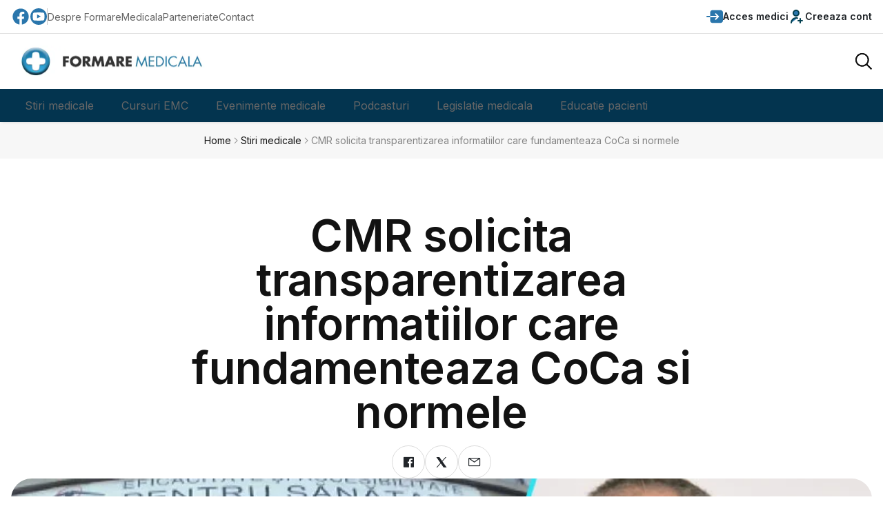

--- FILE ---
content_type: text/html; charset=UTF-8
request_url: https://www.formaremedicala.ro/cmr-solicita-cnas-transparentizarea-informatiilor-care-fundamenteaza-coca-si-normele/
body_size: 13855
content:
<!doctype html>
<html lang="ro">
<head>
<meta name="viewport" content="width=device-width, initial-scale=1">
<meta name="facebook-domain-verification" content="p9m65dmfpp358bxk86bpeoyatjzy9y" />
<meta name="theme-color" content="#d33a2c">
<meta property="fb:pages" content="230386673643023" />
<link rel="icon" type="image/png" href="https://www.formaremedicala.ro/wp-content/themes/fm2026/img/favicon.ico">
<meta name="have-i-been-pwned-verification" value="31156e678db302d5e702bf83e87a68a5">

<link rel="alternate" type="application/rss+xml" title="FormareMedicala &amp;raquo; Feed" href="https://www.formaremedicala.ro/feed/" />
  <!--<link rel="manifest" href="/manifest.json">-->

<link rel="publisher" href="https://www.FormareMedicala.ro"/>
<meta property="og:locale" content="ro_RO" />
<meta property="og:type" content="article" />
<meta property="og:title" content="CMR solicita transparentizarea informatiilor care fundamenteaza CoCa si normele" />
<meta property="og:description" content="CMR solicita CNAS transparentizarea informatiilor, analize si cercetari care fundamenteaza deciziile de la baza redactarii CoCa si norme" /><meta property="og:url" content="https://www.formaremedicala.ro/cmr-solicita-cnas-transparentizarea-informatiilor-care-fundamenteaza-coca-si-normele/" />
<meta property="og:site_name" content="FormareMedicala.ro" />
<meta property="article:publisher" content="https://www.facebook.com/FormareMedicalaOnline/" />
<meta property="article:tag" content="" />
<meta property="article:section" content="General" />
<meta property="article:published_time" content="19/04/2023" />
<meta property="article:modified_time" content="19/04/2023" />
<meta property="og:updated_time" content="19/04/2023" />

<meta content="https://www.formaremedicala.ro/wp-content/uploads/2023/04/DANIEL-CORIU-CMR-CNAS-CONTRACT-CADRU.jpg" property="og:image"><link rel="dns-prefetch" href="https://gstatic.com" />
<link rel="dns-prefetch" href="https://googletagmanager.com" />


<link rel="preconnect" href="https://gstatic.com" />
<link rel="preconnect" href="https://googletagmanager.com" />


<script src="https://www.formaremedicala.ro/wp-content/themes/fm2026/fm2025/js/app-head-bs.js"></script>


<link rel="stylesheet" href="https://www.formaremedicala.ro/wp-content/themes/fm2026/fm2025/js/uni-core/css/uni-core.min.css">

        <!-- include styles -->
        <link rel="stylesheet" href="https://www.formaremedicala.ro/wp-content/themes/fm2026/fm2025/css/unicons.min.css">
        <link rel="stylesheet" href="https://www.formaremedicala.ro/wp-content/themes/fm2026/fm2025/css/prettify.min.css">
        <link rel="stylesheet" href="https://www.formaremedicala.ro/wp-content/themes/fm2026/fm2025/css/swiper-bundle.min.css">

        <!-- include main style -->
        <link rel="stylesheet" href="https://www.formaremedicala.ro/wp-content/themes/fm2026/fm2025/css/theme/main.min.css?ver=101">
		<!-- include general style -->
        <link rel="stylesheet" href="https://www.formaremedicala.ro/wp-content/themes/fm2026/style.css?ver=1">

        <!-- include scripts -->
        <script src="https://www.formaremedicala.ro/wp-content/themes/fm2026/fm2025/js/uni-core/js/uni-core-bundle.min.js"></script>
		
	



<meta name='robots' content='index, follow, max-image-preview:large, max-snippet:-1, max-video-preview:-1' />

	<!-- This site is optimized with the Yoast SEO plugin v26.8 - https://yoast.com/product/yoast-seo-wordpress/ -->
	<title>CMR solicita transparentizarea informatiilor care fundamenteaza CoCa si normele</title>
	<meta name="description" content="CMR solicita CNAS transparentizarea informatiilor, analize si cercetari care fundamenteaza deciziile de la baza redactarii CoCa si norme" />
	<link rel="canonical" href="https://www.formaremedicala.ro/cmr-solicita-cnas-transparentizarea-informatiilor-care-fundamenteaza-coca-si-normele/" />
	<meta property="og:locale" content="en_US" />
	<meta property="og:type" content="article" />
	<meta property="og:title" content="CMR solicita transparentizarea informatiilor care fundamenteaza CoCa si normele" />
	<meta property="og:description" content="CMR solicita CNAS transparentizarea informatiilor, analize si cercetari care fundamenteaza deciziile de la baza redactarii CoCa si norme" />
	<meta property="og:url" content="https://www.formaremedicala.ro/cmr-solicita-cnas-transparentizarea-informatiilor-care-fundamenteaza-coca-si-normele/" />
	<meta property="og:site_name" content="Formare Medicala" />
	<meta property="article:published_time" content="2023-04-19T10:23:28+00:00" />
	<meta property="article:modified_time" content="2023-04-19T13:36:03+00:00" />
	<meta property="og:image" content="https://www.formaremedicala.ro/wp-content/uploads/2023/04/DANIEL-CORIU-CMR-CNAS-CONTRACT-CADRU.jpg" />
	<meta property="og:image:width" content="781" />
	<meta property="og:image:height" content="440" />
	<meta property="og:image:type" content="image/jpeg" />
	<meta name="author" content="Adriana Pavel" />
	<meta name="twitter:label1" content="Written by" />
	<meta name="twitter:data1" content="Adriana Pavel" />
	<meta name="twitter:label2" content="Est. reading time" />
	<meta name="twitter:data2" content="4 minutes" />
	<!-- / Yoast SEO plugin. -->


<link rel="alternate" type="application/rss+xml" title="Formare Medicala &raquo; CMR solicita transparentizarea informatiilor care fundamenteaza CoCa si normele Comments Feed" href="https://www.formaremedicala.ro/cmr-solicita-cnas-transparentizarea-informatiilor-care-fundamenteaza-coca-si-normele/feed/" />
<link rel="alternate" title="oEmbed (JSON)" type="application/json+oembed" href="https://www.formaremedicala.ro/wp-json/oembed/1.0/embed?url=https%3A%2F%2Fwww.formaremedicala.ro%2Fcmr-solicita-cnas-transparentizarea-informatiilor-care-fundamenteaza-coca-si-normele%2F" />
<link rel="alternate" title="oEmbed (XML)" type="text/xml+oembed" href="https://www.formaremedicala.ro/wp-json/oembed/1.0/embed?url=https%3A%2F%2Fwww.formaremedicala.ro%2Fcmr-solicita-cnas-transparentizarea-informatiilor-care-fundamenteaza-coca-si-normele%2F&#038;format=xml" />
<!-- www.formaremedicala.ro is managing ads with Advanced Ads 2.0.16 – https://wpadvancedads.com/ --><script id="forma-ready">
			window.advanced_ads_ready=function(e,a){a=a||"complete";var d=function(e){return"interactive"===a?"loading"!==e:"complete"===e};d(document.readyState)?e():document.addEventListener("readystatechange",(function(a){d(a.target.readyState)&&e()}),{once:"interactive"===a})},window.advanced_ads_ready_queue=window.advanced_ads_ready_queue||[];		</script>
		<style id='wp-img-auto-sizes-contain-inline-css' type='text/css'>
img:is([sizes=auto i],[sizes^="auto," i]){contain-intrinsic-size:3000px 1500px}
/*# sourceURL=wp-img-auto-sizes-contain-inline-css */
</style>
<style id='classic-theme-styles-inline-css' type='text/css'>
/*! This file is auto-generated */
.wp-block-button__link{color:#fff;background-color:#32373c;border-radius:9999px;box-shadow:none;text-decoration:none;padding:calc(.667em + 2px) calc(1.333em + 2px);font-size:1.125em}.wp-block-file__button{background:#32373c;color:#fff;text-decoration:none}
/*# sourceURL=/wp-includes/css/classic-themes.min.css */
</style>
<link rel='stylesheet' id='contact-form-7-css' href='https://www.formaremedicala.ro/wp-content/plugins/contact-form-7/includes/css/styles.css?ver=6.1.4' type='text/css' media='all' />
<link rel='stylesheet' id='cookie_stil-css' href='https://www.formaremedicala.ro/wp-content/plugins/cookie/css/cookie.css?ver=3a0f05db009b6713ed67db93433a5da6' type='text/css' media='all' />
<script type="text/javascript" src="https://www.formaremedicala.ro/wp-content/plugins/cookie/js/cookie.js?ver=3a0f05db009b6713ed67db93433a5da6" id="cookie_script-js"></script>
<link rel="https://api.w.org/" href="https://www.formaremedicala.ro/wp-json/" /><link rel="alternate" title="JSON" type="application/json" href="https://www.formaremedicala.ro/wp-json/wp/v2/posts/61823" /><link rel="EditURI" type="application/rsd+xml" title="RSD" href="https://www.formaremedicala.ro/xmlrpc.php?rsd" />

<link rel='shortlink' href='https://www.formaremedicala.ro/?p=61823' />
      <meta name="onesignal" content="wordpress-plugin"/>
            <script>

      window.OneSignalDeferred = window.OneSignalDeferred || [];

      OneSignalDeferred.push(function(OneSignal) {
        var oneSignal_options = {};
        window._oneSignalInitOptions = oneSignal_options;

        oneSignal_options['serviceWorkerParam'] = { scope: '/' };
oneSignal_options['serviceWorkerPath'] = 'OneSignalSDKWorker.js.php';

        OneSignal.Notifications.setDefaultUrl("https://www.formaremedicala.ro");

        oneSignal_options['wordpress'] = true;
oneSignal_options['appId'] = 'a414aa42-cda8-407d-90a4-fe4bc1cfa3d5';
oneSignal_options['allowLocalhostAsSecureOrigin'] = true;
oneSignal_options['welcomeNotification'] = { };
oneSignal_options['welcomeNotification']['title'] = "";
oneSignal_options['welcomeNotification']['message'] = "Multumim pentru interes!";
oneSignal_options['path'] = "https://www.formaremedicala.ro/wp-content/plugins/onesignal-free-web-push-notifications/sdk_files/";
oneSignal_options['promptOptions'] = { };
oneSignal_options['promptOptions']['actionMessage'] = "Doreste sa te notifice:";
oneSignal_options['promptOptions']['exampleNotificationTitleDesktop'] = "Acesta este un exemplu de notificare";
oneSignal_options['promptOptions']['exampleNotificationMessageDesktop'] = "Notificarile vor aparea pe desktop";
oneSignal_options['promptOptions']['exampleNotificationTitleMobile'] = "Exemplu de notificare";
oneSignal_options['promptOptions']['exampleNotificationMessageMobile'] = "Notificarile vor aparea pe acest dispozitiv";
oneSignal_options['promptOptions']['exampleNotificationCaption'] = "(Te poti dezabona oricand)";
oneSignal_options['promptOptions']['acceptButtonText'] = "CONTINUARE";
oneSignal_options['promptOptions']['cancelButtonText'] = "NU MULTUMESC";
oneSignal_options['promptOptions']['siteName'] = "https://www.formaremedicala.ro";
oneSignal_options['promptOptions']['autoAcceptTitle'] = "Accepta";
oneSignal_options['notifyButton'] = { };
oneSignal_options['notifyButton']['enable'] = true;
oneSignal_options['notifyButton']['position'] = 'bottom-right';
oneSignal_options['notifyButton']['theme'] = 'default';
oneSignal_options['notifyButton']['size'] = 'medium';
oneSignal_options['notifyButton']['showCredit'] = true;
oneSignal_options['notifyButton']['text'] = {};
oneSignal_options['notifyButton']['text']['tip.state.unsubscribed'] = 'Aboneaza-te la notificari.';
oneSignal_options['notifyButton']['text']['tip.state.subscribed'] = 'Nu esti abonat la notificari.';
oneSignal_options['notifyButton']['text']['tip.state.blocked'] = 'Notificarile sunt blocate.';
oneSignal_options['notifyButton']['text']['message.action.subscribed'] = 'Multumim pentru interes!';
oneSignal_options['notifyButton']['text']['message.action.resubscribed'] = 'Esti abonat la notificari.';
oneSignal_options['notifyButton']['text']['message.action.unsubscribed'] = 'Nu ve mai primi notificari de la noi.';
oneSignal_options['notifyButton']['text']['dialog.main.title'] = 'Setari privind notificarile';
oneSignal_options['notifyButton']['text']['dialog.main.button.subscribe'] = 'Aboneaza-te';
oneSignal_options['notifyButton']['text']['dialog.main.button.unsubscribe'] = 'Dezaboneaza-te';
oneSignal_options['notifyButton']['text']['dialog.blocked.title'] = 'Deblocheaza notificarile';
oneSignal_options['notifyButton']['text']['dialog.blocked.message'] = 'Urmareste instructiunile pentru a permite notificari.';
              OneSignal.init(window._oneSignalInitOptions);
              OneSignal.Slidedown.promptPush()      });

      function documentInitOneSignal() {
        var oneSignal_elements = document.getElementsByClassName("OneSignal-prompt");

        var oneSignalLinkClickHandler = function(event) { OneSignal.Notifications.requestPermission(); event.preventDefault(); };        for(var i = 0; i < oneSignal_elements.length; i++)
          oneSignal_elements[i].addEventListener('click', oneSignalLinkClickHandler, false);
      }

      if (document.readyState === 'complete') {
           documentInitOneSignal();
      }
      else {
           window.addEventListener("load", function(event){
               documentInitOneSignal();
          });
      }
    </script>

<!-- Google Tag Manager feb 2019 -->
<script>(function(w,d,s,l,i){w[l]=w[l]||[];w[l].push({'gtm.start':
new Date().getTime(),event:'gtm.js'});var f=d.getElementsByTagName(s)[0],
j=d.createElement(s),dl=l!='dataLayer'?'&l='+l:'';j.async=true;j.src=
'https://www.googletagmanager.com/gtm.js?id='+i+dl;f.parentNode.insertBefore(j,f);
})(window,document,'script','dataLayer','GTM-MHWNM65');</script>
<!-- End Google Tag Manager -->

<style>


/* Meniul principal */
nav.submeniu ul {
  display: flex; border-radius:0 0 25px 25px;
}

nav.submeniu ul li {
  position: relative;
}

nav.submeniu ul li a {
  display: block;
  padding: 10px 20px;
  text-decoration: none;
}

/* Submeniul (ascuns implicit) */
nav.submeniu ul li ul {
  display: none;
  position: absolute;
  top: 100%;
  left: 0;
  background-image: url(https://www.formaremedicala.ro/wp-content/themes/fm2026/fm2025/images/transp-albastru-80.png); background-repeat:repeat;
  min-width: 160px;
  box-shadow: 0 2px 5px rgba(0,0,0,0.2);
  border-top:3px solid #03344F;
}

/* Afișează submeniul la hover */
nav.submeniu ul li:hover > ul {
  display: block;overflow:hidden;
}

/* Stil pentru linkurile din submeniu */
nav.submeniu ul li ul li a {
 padding: 10px 20px;
}

nav.submeniu ul li ul li a:hover {
    background-image: url(https://www.formaremedicala.ro/wp-content/themes/fm2026/fm2025/images/transp-blue-80.png); background-repeat:repeat;

}
</style>
<script src="https://www.formaremedicala.ro/wp-content/themes/fm2019/js/jquery-3.4.1.slim.min.js"></script>

</head>




    <body class="uni-body panel bg-white text-gray-900 dark:bg-black dark:text-gray-200 overflow-x-hidden">
	
	<!-- Google Tag Manager (noscript) -->
<noscript><iframe src="https://www.googletagmanager.com/ns.html?id=GTM-MHWNM65"
height="0" width="0" style="display:none;visibility:hidden"></iframe></noscript>
<!-- End Google Tag Manager (noscript) -->

        <!--  Search modal -->
        <div id="uc-search-modal" class="uc-modal-full uc-modal" data-uc-modal="overlay: true">
            <div class="uc-modal-dialog d-flex justify-center bg-white text-dark dark:bg-gray-900 dark:text-white" data-uc-height-viewport="">
                <button class="uc-modal-close-default p-0 icon-3 btn border-0 dark:text-white dark:text-opacity-50 hover:text-primary hover:rotate-90 duration-150 transition-all" type="button">
                    <i class="unicon-close"></i>
                </button>
                <div class="panel w-100 sm:w-500px px-2 py-10">
                    <h3 class="h1 text-center">Cauta</h3>
                    <form class="hstack gap-1 mt-4 border-bottom p-narrow dark:border-gray-700" action="?">
                        <span class="d-inline-flex justify-center items-center w-24px sm:w-40 h-24px sm:h-40px opacity-50"><i class="unicon-search icon-3"></i></span>
                        <input type="search" name="s" class="form-control-plaintext ms-1 fs-6 sm:fs-5 w-full dark:text-white" placeholder="Tastati termenul cautat.." aria-label="Cauta" autofocus>
                    </form>
                </div>
            </div>
        </div>

        <!--  Menu panel -->
        <div id="uc-menu-panel" data-uc-offcanvas="overlay: true;">
            <div class="uc-offcanvas-bar bg-white text-dark dark:bg-gray-900 dark:text-white">
                <header class="uc-offcanvas-header hstack justify-between items-center pb-4 bg-white dark:bg-gray-900">
                    <div class="uc-logo">
                        <a href="index.html" class="h5 text-none text-gray-900 dark:text-white">
                            <img class="logo" src="https://www.formaremedicala.ro/wp-content/themes/fm2026/img/logo-fm-400.webp" alt="FormareMedicala" srcset="https://www.formaremedicala.ro/wp-content/themes/fm2026/img/logo-fm-400.webp 400w, https://www.formaremedicala.ro/wp-content/themes/fm2026/img/logo-fm-600.webp 600w" sizes="(max-width: 600px) 400px" width="400" height="62" />
                        </a>
                    </div>
                    <button class="uc-offcanvas-close p-0 icon-3 btn border-0 dark:text-white dark:text-opacity-50 hover:text-primary hover:rotate-90 duration-150 transition-all" type="button">
                        <i class="unicon-close"></i>
                    </button>
                </header>

                <div class="panel">

                    <ul class="nav-y gap-narrow fw-bold fs-5" data-uc-nav>
                                                           
                                         <li><a href="https://emc.formaremedicala.ro/wp-login.php">Acces medici</a></li>
										 <li><a href="https://emc.formaremedicala.ro/wp-login.php?action=register">Creeaza cont</a></li>
										 <li class="uc-parent"><a href="https://www.formaremedicala.ro">Stiri medicale</a>
										<ul class="uc-nav-sub" data-uc-nav="">
											<li><a href="https://www.formaremedicala.ro/">Stiri</a></li>
											<li><a href="https://www.formaremedicala.ro/category/stiri/video/">Interviuri</a></li>
										</ul></li>
										<li class="uc-parent"><a href="https://emc.formaremedicala.ro">Cursuri EMC</a>
										<ul class="uc-nav-sub" data-uc-nav="">
											<li><a href="https://emc.formaremedicala.ro/cursuri-emc/">Lista cursuri</a></li>
										</ul></li>
										<li class="uc-parent"><a href="https://emc.formaremedicala.ro/evenimente-medicale/">Evenimente medicale</a>
										<ul class="uc-nav-sub" data-uc-nav="">
											<li><a href="https://emc.formaremedicala.ro/webinarii/">Webinarii si conferinte EMC</a></li>
											<li><a href="https://emc.formaremedicala.ro/sesiunile-grupurilor-lucru-snmf/">Sesiunile Grupurilor de Lucru</a></li>
											<li><a href="https://emc.formaremedicala.ro/preventia-si-monitorizarea-pacientului-conform-co-ca/">Legislatie medicala: Contract cadru</a></li>
											<li><a href="https://emc.formaremedicala.ro/evenimente-medicale-cu-prezenta-fizica/">Ateliere EMC (in sala)</a></li>
										</ul>
										</li>
										<li><a href="https://emc.formaremedicala.ro/podcasturi/">Podcasturi</a></li>
                                        <li class="uc-parent"><a href="https://www.formaremedicala.ro/legislatie-medicala/">Legislatie medicala</a>
										<ul class="uc-nav-sub" data-uc-nav="">
											<li><a href="https://www.formaremedicala.ro/protocoale/">Protocoale terapeutice</a></li>
											<li><a href="https://emc.formaremedicala.ro/preventia-si-monitorizarea-pacientului-conform-co-ca/">Legislatie medicala explicata - webinarii</a></li>
											<li><a href="https://www.formaremedicala.ro/legislatie-medicala/">Stiri de legislatie medicala</a></li>
										</ul>
										</li>
                                        <li><a href="https://www.formaremedicala.ro/educatia-pacientilor/">Educatie pacienti</a></li>
                                   
                    </ul>

                </div>
            </div>
        </div>


        <!--  Bottom Actions Sticky -->
        <div class="backtotop-wrap position-fixed bottom-0 end-0 z-99 m-2 vstack">
            <a class="btn btn-sm bg-primary text-white w-40px h-40px rounded-circle" href="to_top" data-uc-backtotop>
                <i class="icon-2 unicon-chevron-up"></i>
            </a>
        </div>

        <!-- Header start -->
        <header class="uc-header header-one uc-navbar-sticky-wrap z-999" data-uc-sticky="sel-target: .uc-navbar-container; cls-active: uc-navbar-sticky; cls-inactive: uc-navbar-transparent; end: !*;">
            <nav class="uc-navbar-container shadow-xs bg-white dark:bg-gray-900 fs-6 z-1">
                <div class="uc-top-navbar panel z-3 min-h-32px lg:min-h-48px border-bottom" data-uc-navbar=" animation: uc-animation-slide-top-small; duration: 150;">
                    <div class="container max-w-xl">
                        <div class="hstack">
                            <div class="uc-navbar-left gap-2 lg:gap-3">
                                <div class="uc-navbar-item dark:text-white dark:text-opacity-70 d-none sm:d-flex">
                                    <div class="uc-weather-mini hstack gap-1 fs-7 lg:fs-6 fw-bold">
                                        <a rel="nofollow" target="_blank" title="FormareMedicala pagina Facebook" href="https://www.facebook.com/FormareMedicalaOnline/" style="text-decoration:none;">
										<svg width="28px" height="28px" viewBox="0 0 24 24" xmlns="http://www.w3.org/2000/svg" style="color:#2A76AC;">
<path d="M12 2.03998C6.5 2.03998 2 6.52998 2 12.06C2 17.06 5.66 21.21 10.44 21.96V14.96H7.9V12.06H10.44V9.84998C10.44 7.33998 11.93 5.95998 14.22 5.95998C15.31 5.95998 16.45 6.14998 16.45 6.14998V8.61998H15.19C13.95 8.61998 13.56 9.38998 13.56 10.18V12.06H16.34L15.89 14.96H13.56V21.96C15.9164 21.5878 18.0622 20.3855 19.6099 18.57C21.1576 16.7546 22.0054 14.4456 22 12.06C22 6.52998 17.5 2.03998 12 2.03998Z"/>
</svg></a>
										<a rel="nofollow" style="text-decoration:none;" target="_blank" title="FormareMedicala canal YouTube" href="https://www.youtube.com/channel/UCmKw2AipdtalwS4AoJh9Ixw">
										<svg fill="#2A76AC" style="color:#2A76AC;" version="1.1" id="Capa_1" xmlns="http://www.w3.org/2000/svg" xmlns:xlink="http://www.w3.org/1999/xlink" width="24px" height="24px" viewBox="0 0 97.75 97.75" xml:space="preserve">
<g>
	<g>
		<path d="M39.969,59.587c7.334-3.803,14.604-7.571,21.941-11.376c-7.359-3.84-14.627-7.63-21.941-11.447
			C39.969,44.398,39.969,51.954,39.969,59.587z"/>
		<path d="M48.875,0C21.883,0,0,21.882,0,48.875S21.883,97.75,48.875,97.75S97.75,75.868,97.75,48.875S75.867,0,48.875,0z
			 M82.176,65.189c-0.846,3.67-3.848,6.377-7.461,6.78c-8.557,0.957-17.217,0.962-25.842,0.957c-8.625,0.005-17.287,0-25.846-0.957
			c-3.613-0.403-6.613-3.11-7.457-6.78c-1.203-5.228-1.203-10.933-1.203-16.314s0.014-11.088,1.217-16.314
			c0.844-3.67,3.844-6.378,7.457-6.782c8.559-0.956,17.221-0.961,25.846-0.956c8.623-0.005,17.285,0,25.841,0.956
			c3.615,0.404,6.617,3.111,7.461,6.782c1.203,5.227,1.193,10.933,1.193,16.314S83.379,59.962,82.176,65.189z"/>
	</g>
</g>
</svg></a>

                                    </div>
                                </div>
                                <div class="vr h-24px my-auto d-none sm:d-block"></div>
                                <div class="uc-navbar-item dark:text-white dark:text-opacity-70">
                                    <ul class="nav-x gap-2 lg:gap-3 fs-7 lg:fs-6">
                                        <li><a href="https://emc.formaremedicala.ro/despre-noi/">Despre FormareMedicala</a></li>
										<li><a href="https://www.formaremedicala.ro/parteneriate/">Parteneriate</a></li>
                                        <li><a href="https://www.formaremedicala.ro/contact/">Contact</a></li>
                                    </ul>
                                </div>
                            </div>
                            <div class="uc-navbar-right gap-2 lg:gap-3">
                                <div class="uc-navbar-item">
                                    <a class="uc-account-trigger btn btn-sm border-0 p-0 duration-0 dark:text-white" href="https://emc.formaremedicala.ro/wp-login.php" data-uc-toggle>
                                        <svg version="1.1" id="Capa_1" xmlns="http://www.w3.org/2000/svg" xmlns:xlink="http://www.w3.org/1999/xlink" width="24px" height="24px" viewBox="0 0 392.581 392.581" style="color:#2A76AC;" xml:space="preserve">
<g>
	<g>
		<path d="M16.984,179.318C7.62,179.318,0,186.938,0,196.303c0,9.353,7.614,16.973,16.984,16.973h71.499v-33.958H16.984z"/>
		<path d="M335.992,44.252H145.091c-31.213,0-56.607,25.382-56.607,56.589v1.771v76.699h152.969l-32.714-32.717
			c-6.611-6.623-6.611-17.396,0-24.016c3.207-3.207,7.464-4.975,11.998-4.975c4.551,0,8.809,1.769,12.021,4.975l61.705,61.708
			c1.549,1.543,2.774,3.372,3.65,5.443c0.907,2.23,1.327,4.383,1.327,6.572c0,2.183-0.414,4.339-1.261,6.403
			c-0.906,2.181-2.132,4-3.669,5.567l-61.753,61.741c-3.225,3.206-7.494,4.966-12.021,4.966c-4.528,0-8.81-1.76-12.004-4.966
			c-6.611-6.636-6.611-17.408,0-24.025l32.72-32.714H88.483v18.572v34.102v25.803c0,31.194,25.395,56.577,56.607,56.577h190.901
			c31.213,0,56.589-25.383,56.589-56.577V100.848C392.581,69.634,367.205,44.252,335.992,44.252z"/>
	</g>
</g>
</svg><span class="d-none lg:d-block">Acces medici</span>
                                    </a>
                                </div>
                                <div class="uc-navbar-item">
                                    <a class="uc-account-trigger btn btn-sm border-0 p-0 duration-0 dark:text-white" href="https://emc.formaremedicala.ro/wp-login.php?action=register" data-uc-toggle>
                                        <svg width="24px" height="24px" viewBox="0 0 24 24" xmlns="http://www.w3.org/2000/svg" style="color:#2A76AC;">
<path d="M20 18L14 18M17 15V21M4 21C4 17.134 7.13401 14 11 14C11.695 14 12.3663 14.1013 13 14.2899M15 7C15 9.20914 13.2091 11 11 11C8.79086 11 7 9.20914 7 7C7 4.79086 8.79086 3 11 3C13.2091 3 15 4.79086 15 7Z" stroke="#033f4f" stroke-width="2" stroke-linecap="round" stroke-linejoin="round"/>
</svg><span class="d-none lg:d-block">Creeaza cont</span>
                                    </a>
                                </div>
                            </div>
                        </div>
                    </div>
                </div>
                <div class="uc-center-navbar panel z-2">
                    <div class="container max-w-xl">
                        <div class="uc-navbar min-h-72px lg:min-h-80px text-gray-900 dark:text-white" data-uc-navbar=" animation: uc-animation-slide-top-small; duration: 150;">
                            <div class="uc-navbar-left">
                                <div class="d-block lg:d-none">
                                    <a class="uc-menu-trigger" href="#uc-menu-panel" data-uc-toggle></a>
                                </div>
                                <div class="uc-logo d-none md:d-block">
                                    <a title="FormareMedicala" href="https://www.formaremedicala.ro">
<img class="logo" src="https://www.formaremedicala.ro/wp-content/themes/fm2026/img/logo-fm-400.webp" alt="FormareMedicala" srcset="https://www.formaremedicala.ro/wp-content/themes/fm2026/img/logo-fm-400.webp 400w, https://www.formaremedicala.ro/wp-content/themes/fm2026/img/logo-fm-600.webp 600w" sizes="(max-width: 600px) 400px" width="300" height="42" />
                                    </a>
                                </div>
                            </div>
                            <div class="uc-navbar-center">
                                <div class="uc-logo d-block md:d-none">
                                    <a title="FormareMedicala" href="https://www.formaremedicala.ro">
<img class="logo" src="https://www.formaremedicala.ro/wp-content/themes/fm2026/img/logo-fm-400.webp" alt="FormareMedicala" srcset="https://www.formaremedicala.ro/wp-content/themes/fm2026/img/logo-fm-400.webp 400w, https://www.formaremedicala.ro/wp-content/themes/fm2026/img/logo-fm-600.webp 600w" sizes="(max-width: 600px) 400px" width="300" height="42" />
                                    </a>
                                </div>
                            </div>
                            <div class="uc-navbar-right">
                                <div>
                                    <a class="uc-search-trigger" href="#uc-search-modal" data-uc-toggle>
                                        <img class="w-24px" src="https://www.formaremedicala.ro/wp-content/themes/fm2026/fm2025/images/common/icons/search.svg" alt="Search" data-uc-svg>
                                    </a>
                                </div>

                            </div>
                        </div>
                    </div>
                </div>
                <div class="uc-bottom-navbar panel z-1 min-h-32px lg:min-h-48px bg-primary uc-dark uc-navbar" data-uc-navbar=" animation: uc-animation-slide-top-small; duration: 150;" style="background-color:#03344F!important;" id="meniu_desk">
				
				
                    <div class="container max-w-xl" style="background:#03344F">
                        <div class="hstack">
                            <div class="uc-navbar-left lg:gap-2">
                                <div class="uc-navbar-item">
								<nav class="submeniu">
                                    <ul class="nav-x fs-5 hide-scrollbar uc-horizontal-scroll w-screen md:w-auto md:mask-end-0 mx-n2 px-2 dark:text-primary-50" data-uc-nav>
                                        <li><a href="https://www.formaremedicala.ro">Stiri medicale</a>
										<ul>
											<li><a href="https://www.formaremedicala.ro/">Stiri</a></li>
											<li><a href="https://www.formaremedicala.ro/category/stiri/video/">Interviuri</a></li>
										</ul></li>
										<li><a href="https://emc.formaremedicala.ro">Cursuri EMC</a>
										<ul>
											<li><a href="https://emc.formaremedicala.ro/cursuri-emc/">Lista cursuri</a></li>
										</ul></li>
										<li><a href="https://emc.formaremedicala.ro/evenimente-medicale/">Evenimente medicale</a>
										<ul>
											<li><a href="https://emc.formaremedicala.ro/webinarii/">Webinarii si conferinte EMC</a></li>
											<li><a href="https://emc.formaremedicala.ro/sesiunile-grupurilor-lucru-snmf/">Sesiunile Grupurilor de Lucru</a></li>
											<li><a href="https://emc.formaremedicala.ro/preventia-si-monitorizarea-pacientului-conform-co-ca/">Legislatie medicala: Contract cadru</a></li>
											<li><a href="https://emc.formaremedicala.ro/evenimente-medicale-cu-prezenta-fizica/">Ateliere EMC (in sala)</a></li>
										</ul>
										</li>
										<li><a href="https://emc.formaremedicala.ro/podcasturi/">Podcasturi</a></li>
                                        <li><a href="https://www.formaremedicala.ro/legislatie-medicala/">Legislatie medicala</a>
										<ul>
											<li><a href="https://www.formaremedicala.ro/protocoale/">Protocoale terapeutice</a></li>
											<li><a href="https://emc.formaremedicala.ro/preventia-si-monitorizarea-pacientului-conform-co-ca/">Legislatie medicala explicata - webinarii</a></li>
											<li><a href="https://www.formaremedicala.ro/legislatie-medicala/">Stiri de legislatie medicala</a></li>
										</ul>
										</li>
                                        <li><a href="https://www.formaremedicala.ro/educatia-pacientilor/">Educatie pacienti</a></li>
                                    </ul>
								</nav>
                                </div>
                            </div>
                        </div>
                    </div>
                </div>
            </nav>
        </header>
		

        <!-- Wrapper start -->
        <div id="wrapper" class="wrap overflow-hidden-x">
		
		            <div class="breadcrumbs panel z-1 py-2 bg-gray-25 dark:bg-gray-100 dark:bg-opacity-5 dark:text-white">
                <div class="container max-w-xl">
                    <ul class="breadcrumb nav-x justify-center gap-1 fs-7 sm:fs-6 m-0">
                        <li><a href="https://www.formaremedicala.ro">Home</a></li>
                        <li><i class="unicon-chevron-right opacity-50"></i></li>
                        <li><a href="https://www.formaremedicala.ro/informatii-la-zi/">Stiri medicale</a></li>
                        <li><i class="unicon-chevron-right opacity-50"></i></li>
                        <li><span class="opacity-50">CMR solicita transparentizarea informatiilor care fundamenteaza CoCa si normele</span></li>
                    </ul>
                </div>
            </div>
			
						

			            <article class="post type-post single-post py-4 lg:py-6 xl:py-9">
                <div class="container max-w-xl">
                    <div class="post-header">
                        <div class="panel vstack gap-4 md:gap-6 xl:gap-8 text-center">
                            <div class="panel vstack items-center max-w-400px sm:max-w-500px xl:max-w-900px mx-auto gap-2 md:gap-3">
                                <h1 class="h4 sm:h2 lg:h1 xl:display-6">CMR solicita transparentizarea informatiilor care fundamenteaza CoCa si normele</h1>
                                <ul class="post-share-icons nav-x gap-1 dark:text-white">
                                    <li>
                                        <a class="btn btn-md p-0 border-gray-900 border-opacity-15 w-32px lg:w-48px h-32px lg:h-48px text-dark dark:text-white dark:border-white hover:bg-primary hover:border-primary hover:text-white rounded-circle" onclick="window.open(this.href, 'mywin','left=20,top=20,width=500,height=300,toolbar=1'); return false;" style='text-decoration:none;' type="icon_link" title="Distribuie articolul pe Facebook" href="http://www.facebook.com/sharer.php?u=https://www.formaremedicala.ro/cmr-solicita-cnas-transparentizarea-informatiilor-care-fundamenteaza-coca-si-normele/"><i class="unicon-logo-facebook icon-1"></i></a>
                                    </li>
                                    <li>
                                        <a class="btn btn-md p-0 border-gray-900 border-opacity-15 w-32px lg:w-48px h-32px lg:h-48px text-dark dark:text-white dark:border-white hover:bg-primary hover:border-primary hover:text-white rounded-circle" title="Distribuie articolul pe X" href="https://x.com/share?url=https://www.formaremedicala.ro/cmr-solicita-cnas-transparentizarea-informatiilor-care-fundamenteaza-coca-si-normele/&amp;text=FormareMedicala:%20&amp;hashtags=#formaremedicala"><i class="unicon-logo-x-filled icon-1"></i></a>
                                    </li>
                                    <li>
                                        <a class="btn btn-md p-0 border-gray-900 border-opacity-15 w-32px lg:w-48px h-32px lg:h-48px text-dark dark:text-white dark:border-white hover:bg-primary hover:border-primary hover:text-white rounded-circle" href="mailto:?Subject=Articol medical&amp;Body=Un%20articol%20interesant%20:%20https://www.formaremedicala.ro/cmr-solicita-cnas-transparentizarea-informatiilor-care-fundamenteaza-coca-si-normele/"><i class="unicon-email icon-1"></i></a>
                                    </li>
                                </ul>
                            </div>
							                            <figure class="featured-image m-0">
                                <figure class="featured-image m-0 ratio ratio-2x1 rounded uc-transition-toggle overflow-hidden bg-gray-25 dark:bg-gray-800">
                                    <img class="media-cover image uc-transition-scale-up uc-transition-opaque" src="https://www.formaremedicala.ro/wp-content/uploads/2023/04/DANIEL-CORIU-CMR-CNAS-CONTRACT-CADRU.jpg" data-src="https://www.formaremedicala.ro/wp-content/uploads/2023/04/DANIEL-CORIU-CMR-CNAS-CONTRACT-CADRU.jpg" alt="CMR solicita transparentizarea informatiilor care fundamenteaza CoCa si normele" data-uc-img="loading: lazy">
                                </figure>
                            </figure>
							                        </div>
                    </div>
                </div>
                <div class="panel mt-4 lg:mt-6 xl:mt-9">
                    <div class="container">
                        <div class="content-wrap row child-col-12 lg:child-cols g-4 lg:g-6">
                            <div class="lg:col-8 uc-first-column">
                                <div class="max-w-lg">
                                    <div class="post-content panel fs-6 md:fs-5">

<p>Colegiul Medicilor din Romania (CMR) solicita Casei Nationale de Asigurari de Sanatate (CNAS) transparentizarea ‘efectiva si imediata’, prin punerea la dispozitia organizatiilor implicate in procesul de consultare si negociere a informatiilor de tipul analize, studii, cercetari si alte documente similare care fundamenteaza deciziile ce au stat la baza redactarii celor doua proiecte de acte normative de importanta strategica pentru furnizarea serviciilor de sanatate in Romania: Contractul – cadru care reglementeaza conditiile acordarii asistentei medicale, a medicamentelor si a dispozitivelor medicale in cadrul sistemului de asigurari sociale de sanatate, respectiv normele metodologice de aplicare a acestuia.<span id="more-61823"></span></p>
<p>“Sistemul de sanatate are nevoie acuta de utilizarea unor noi mecanisme de functionare, ceea ce implica si o schimbare a principiilor si a modului de abordare ale Contractului – cadru, necesitate care nu atrage intotdeauna o alocare suplimentara de fonduri si care poate si trebuie sa aiba ca punct de plecare procesul de consultare si negociere. Conditia pentru ca acest lucru sa fie posibil este ca demersul sa fie unul onest, sa aiba permanent in vedere nevoile pacientului, realitatile sistemului medical in ansamblu si conditiile minime pentru asigurarea unui act medical de calitate, si nu premisa gresita potrivit careia finantatorul sau cel care are atributul deciziei stie intotdeauna ceea ce este cel mai bine pentru pacienti si pentru profesionistii din domeniu.”, transmite CMR intr-un comunicat de presa.</p>
<p>Potrivit sursei citate, Colegiul Medicilor din Romania si asociatiile profesionale medicale sunt singurii reprezentanti cu legitimitate in ceea ce priveste documentarea bazata pe dovezi a proceselor clinice, instrumentelor de management al practicii medicale, si au un rol esential in imbunatatirea continua a calitatii actului medical.</p>
<p>“Pe deplin constient de rolul sau esential in cresterea performantei sistemului de sanatate, asigurarea satisfactiei profesionale a personalului medical si a satisfactiei cetateanului care interactioneaza cu sistemul de sanatate, in ultimul an si jumatate, Colegiul Medicilor din Romania a initiat si a facilitat un dialog tehnic continuu referitor la modalitatea de furnizare sigura, echitabila si eficienta a serviciilor de sanatate, intre profesionistii din diferite domenii de asistenta medicala si institutiile implicate in acest proces.”, mai transmite CMR.</p>
<p><strong>Proiectele care au rezultat reprezinta un demers unilateral al CNAS</strong></p>
<p>Conducerea Colegiului Medicilor din Romania mai precizeaza ca proiectele reprezinta ‘un demers unilateral’ al CNAS, in detrimentul claritatii si accesibilitatii.</p>
<p>“Din pacate, dincolo de recunoasterea implicarii constructive a tuturor membrilor Grupurilor Tehnice de Lucru din cadrul CNAS si CMR, proiectele care au rezultat reprezinta un demers unilateral al Casei Nationale de Asigurari de Sanatate care, pentru a raspunde constrangerilor calendarului impus de necesitatea adoptarii actelor normative, in detrimentul predictibilitatii, claritatii si accesibilitatii pe care un astfel de parcurs le-ar impune pentru a fi valid, onest si transparent, decredibilizeaza consultarea si negocierea prin nevalorificarea efortului participantilor la acest proces si prin neincluderea modificarilor agreate in forma actuala a documentelor.”, mai afirma conducerea CMR.</p>
<p>In context, Colegiul reitereaza dezaprobarea medicilor de familie privind impovararea birocratica si atragem atentia si asupra problemelor create sau acutizate pentru sectorul ambulatorului de specialitate.</p>
<p>“Reiteram dezaprobarea ferma a colegilor medici din asistenta medicala primara privind impovararea birocratica tot mai accentuata a acestora, prin perpetuarea unor prevederi legislative inconsecvente sau discordante, cu consecinte grave pentru un sector care se afla in deficit acut de personal, care ar trebui sa fie sprijinit ca factor esential pentru consolidarea unor politici publice de sanatate axate pe prevenirea precoce si monitorizarea activa a starii de sanatate a pacientului.</p>
<p>Atragem atentia asupra problemelor create sau acutizate pentru sectorul ambulatorului de specialitate, vulnerabil deja din cauza deficitului de personal, prin reducerea finantarii acestuia.”, se mai precizeaza in comunicatul semnat de Prof. Univ. Dr. Daniel Coriu, Presedinte Colegiului Medicilor din Romania.</p>
<p><strong>“Problemele din sectorul spitalicesc sunt in continuare insuficient si inconsecvent abordate”</strong></p>
<p>De asemenea, se mai subliniaza faptul ca este esential ca CNAS si Ministerul Sanatatii sa sustina un proces participativ si colaborativ de identificare a unor solutii.</p>
<p><a href="https://emc.formaremedicala.ro/cursuri-medicale/boala-cronica-de-rinichi/?stire=" target="_blank" rel="noopener"><img decoding="async" class="alignleft  size-medium wp-image-52092" src="https://www.formaremedicala.ro/wp-content/uploads/2021/09/boala-cronica-de-rinichi-03.jpg" alt="" style="width:300px;height:300px;" /></a></p>

<p>“Mentinem pozitia ferma privind faptul ca problemele din sectorul spitalicesc sunt in continuare insuficient si inconsecvent abordate. Masurile propuse nu numai ca nu rezolva inechitatile sistemice istorice, ci contribuie la agravarea acestora. Este esential ca CNAS si Ministerul Sanatatii sa sustina un proces participativ si colaborativ de identificare a unor solutii fezabile, cu impact pozitiv, aplicabile etapizat, coerent si unitar.<br />
Intelegand ca procesul de transformare a modului de lucru intre institutiile – cheie ale sistemului de sanatate din Romania este un proiect pe termen lung, CMR va continua sa promoveze si sa sustina cu resurse de expertiza competenta dialogul institutional cu CNAS si Ministerul Sanatatii, extins si deschis catre toti actorii interesati din sistemul de sanatate, cu increderea si convingerea ca activitatea echipelor tehnice care pot fi aduse laolalta are un potential real de a armoniza perspectivele acestora, cu beneficii asupra intregului sistem.”, a mai precizat Daniel Coriu, presedintele CMR.</p>
<p>Casa Nationala de Asigurari de Sanatate (CNAS) a postat <a href="https://www.formaremedicala.ro/programul-de-consultari-privind-normele-metodologice-de-aplicare-a-contractului-cadru/" target="_blank" rel="noopener">programul de consultari – negocieri</a> pe marginea Proiectului de Norme metodologice de aplicare a Contractului-cadru.</p>
<p>Etichete: <a href="https://www.formaremedicala.ro/?s=CMR&amp;submit.x=0&amp;submit.y=0" target="_blank" rel="noopener">CMR</a>, <a href="https://www.formaremedicala.ro/?s=contract-cadru&amp;submit.x=0&amp;submit.y=0" target="_blank" rel="noopener">contract-cadru</a>, <a href="https://www.formaremedicala.ro/?s=norme+contract+cadru&amp;submit.x=0&amp;submit.y=0" target="_blank" rel="noopener">norme contract cadru</a>, <a href="https://www.formaremedicala.ro/?s=CNAS&amp;submit.x=0&amp;submit.y=0" target="_blank" rel="noopener">CNAS</a></p>
<p>&nbsp;</p>
                                    </div>

                                    <div class="post-related panel border-top pt-2 mt-8 xl:mt-9">
                                        <h4 class="h5 xl:h4 mb-5 xl:mb-6">Cele mai noi stiri medicale:</h4>
                                        <div class="row child-cols-6 md:child-cols-3 gx-2 gy-4 sm:gx-3 sm:gy-6">
										
										

                                            <div>
                                                <article class="post type-post panel vstack gap-2">
                                                    <figure class="featured-image m-0 ratio ratio-4x3 rounded uc-transition-toggle overflow-hidden bg-gray-25 dark:bg-gray-800">
                                                        <img class="media-cover image uc-transition-scale-up uc-transition-opaque" src="https://www.formaremedicala.ro/wp-content/uploads/2026/01/DISCUTII-SALARII-PERSONAL-MEDICAL-ROGOBETE-300x200.jpg" data-src="https://www.formaremedicala.ro/wp-content/uploads/2026/01/DISCUTII-SALARII-PERSONAL-MEDICAL-ROGOBETE-300x200.jpg" alt="Rogobete respinge taierea salariilor din sanatate si sustine plata pe performanta" data-uc-img="loading: lazy">
                                                        <a href="https://www.formaremedicala.ro/rogobete-respinge-taierea-salariilor-din-sanatate-si-sustine-plata-pe-performanta/" class="position-cover" data-caption="Rogobete respinge taierea salariilor din sanatate si sustine plata pe performanta"></a>
                                                    </figure>
                                                    <div class="post-header panel vstack gap-1">
                                                        <h5 class="h6 md:h5 m-0">
                                                            <a class="text-none" href="https://www.formaremedicala.ro/rogobete-respinge-taierea-salariilor-din-sanatate-si-sustine-plata-pe-performanta/">Rogobete respinge taierea salariilor din sanatate si sustine plata pe performanta</a>
                                                        </h5>
                                                        <div class="post-date hstack gap-narrow fs-7 opacity-60">
                                                            <span>30.01.2026</span>
                                                        </div>
                                                    </div>
                                                </article>
                                            </div>
				

                                            <div>
                                                <article class="post type-post panel vstack gap-2">
                                                    <figure class="featured-image m-0 ratio ratio-4x3 rounded uc-transition-toggle overflow-hidden bg-gray-25 dark:bg-gray-800">
                                                        <img class="media-cover image uc-transition-scale-up uc-transition-opaque" src="https://www.formaremedicala.ro/wp-content/uploads/2026/01/UMF-CLUJ-NAPOCA-REZULTATE-REZIDENTIAT-2025-FM-300x200.jpg" data-src="https://www.formaremedicala.ro/wp-content/uploads/2026/01/UMF-CLUJ-NAPOCA-REZULTATE-REZIDENTIAT-2025-FM-300x200.jpg" alt="UMF Cluj, lider national la Rezidentiat 2025 | Cele mai mari rate de promovare" data-uc-img="loading: lazy">
                                                        <a href="https://www.formaremedicala.ro/umf-cluj-lider-national-la-rezidentiat-2025-cele-mai-mari-rate-de-promovare/" class="position-cover" data-caption="UMF Cluj, lider national la Rezidentiat 2025 | Cele mai mari rate de promovare"></a>
                                                    </figure>
                                                    <div class="post-header panel vstack gap-1">
                                                        <h5 class="h6 md:h5 m-0">
                                                            <a class="text-none" href="https://www.formaremedicala.ro/umf-cluj-lider-national-la-rezidentiat-2025-cele-mai-mari-rate-de-promovare/">UMF Cluj, lider national la Rezidentiat 2025 | Cele mai mari rate de promovare</a>
                                                        </h5>
                                                        <div class="post-date hstack gap-narrow fs-7 opacity-60">
                                                            <span>30.01.2026</span>
                                                        </div>
                                                    </div>
                                                </article>
                                            </div>
				

                                            <div>
                                                <article class="post type-post panel vstack gap-2">
                                                    <figure class="featured-image m-0 ratio ratio-4x3 rounded uc-transition-toggle overflow-hidden bg-gray-25 dark:bg-gray-800">
                                                        <img class="media-cover image uc-transition-scale-up uc-transition-opaque" src="https://www.formaremedicala.ro/wp-content/uploads/2026/01/BANCA-DE-TESUTURI-COLENTINA-FM-300x200.jpg" data-src="https://www.formaremedicala.ro/wp-content/uploads/2026/01/BANCA-DE-TESUTURI-COLENTINA-FM-300x200.jpg" alt="Banca de Tesuturi de la Colentina, finalizata | Salvarea vietilor incepe aici" data-uc-img="loading: lazy">
                                                        <a href="https://www.formaremedicala.ro/banca-de-tesuturi-de-la-colentina-finalizata-salvarea-vietilor-incepe-aici/" class="position-cover" data-caption="Banca de Tesuturi de la Colentina, finalizata | Salvarea vietilor incepe aici"></a>
                                                    </figure>
                                                    <div class="post-header panel vstack gap-1">
                                                        <h5 class="h6 md:h5 m-0">
                                                            <a class="text-none" href="https://www.formaremedicala.ro/banca-de-tesuturi-de-la-colentina-finalizata-salvarea-vietilor-incepe-aici/">Banca de Tesuturi de la Colentina, finalizata | Salvarea vietilor incepe aici</a>
                                                        </h5>
                                                        <div class="post-date hstack gap-narrow fs-7 opacity-60">
                                                            <span>30.01.2026</span>
                                                        </div>
                                                    </div>
                                                </article>
                                            </div>
				

                                            <div>
                                                <article class="post type-post panel vstack gap-2">
                                                    <figure class="featured-image m-0 ratio ratio-4x3 rounded uc-transition-toggle overflow-hidden bg-gray-25 dark:bg-gray-800">
                                                        <img class="media-cover image uc-transition-scale-up uc-transition-opaque" src="https://www.formaremedicala.ro/wp-content/uploads/2026/01/ALEXANDRU-ROGOBETE-TEHNOLOGIE-SPITALE-FM-300x200.jpg" data-src="https://www.formaremedicala.ro/wp-content/uploads/2026/01/ALEXANDRU-ROGOBETE-TEHNOLOGIE-SPITALE-FM-300x200.jpg" alt="Spitalele din Romania au nevoie urgenta de tehnologie medicala moderna" data-uc-img="loading: lazy">
                                                        <a href="https://www.formaremedicala.ro/spitalele-din-romania-au-nevoie-urgenta-de-tehnologie-medicala-moderna/" class="position-cover" data-caption="Spitalele din Romania au nevoie urgenta de tehnologie medicala moderna"></a>
                                                    </figure>
                                                    <div class="post-header panel vstack gap-1">
                                                        <h5 class="h6 md:h5 m-0">
                                                            <a class="text-none" href="https://www.formaremedicala.ro/spitalele-din-romania-au-nevoie-urgenta-de-tehnologie-medicala-moderna/">Spitalele din Romania au nevoie urgenta de tehnologie medicala moderna</a>
                                                        </h5>
                                                        <div class="post-date hstack gap-narrow fs-7 opacity-60">
                                                            <span>30.01.2026</span>
                                                        </div>
                                                    </div>
                                                </article>
                                            </div>
				
                                        </div>
                                    </div>                                </div>
                            </div>
                            <div class="lg:col-4">
                                <div class="sidebar-wrap panel vstack gap-2" data-uc-sticky="end: true;">
                                    <div class="right-sidebar">
									


                                        <div class="recent-widget widget">
										



                                            <h2 class="widget-title" style="margin:20px 0">Alte stiri</h2>
                                            <div class="recent-post-widget clearfix">
																					                                                <div class="show-featured clearfix">
                                                    <div class="post-img">
                                                        <a
                                                            href="https://www.formaremedicala.ro/tehnologie-de-top-pentru-tratamentul-avc-spitalul-judetean-sibiu-centru-de-referinta/">
															<img class="attachment-full size-full wp-post-image" src="https://www.formaremedicala.ro/wp-content/uploads/2026/01/CJ-SIBIU-SPITAL-JUDETEAN-SIBIUL-CENTRU-AVC-FM-300x200.jpg" data-src="https://www.formaremedicala.ro/wp-content/uploads/2026/01/CJ-SIBIU-SPITAL-JUDETEAN-SIBIUL-CENTRU-AVC-FM-300x200.jpg" alt="Tehnologie de top pentru tratamentul AVC | Spitalul Judetean Sibiu, centru de referinta" data-uc-img="loading: lazy" decoding="async"></a>

                                                    </div>
                                                    <div class="post-item">
                                                        <div class="post-desc">
                                                            <a
                                                                href="https://www.formaremedicala.ro/tehnologie-de-top-pentru-tratamentul-avc-spitalul-judetean-sibiu-centru-de-referinta/">
                                                                Tehnologie de top pentru tratamentul AVC | Spitalul Judetean Sibiu, centru de referinta </a>
                                                        </div>
                                                    </div>
                                                </div>
												                                                <div class="show-featured clearfix">
                                                    <div class="post-img">
                                                        <a
                                                            href="https://www.formaremedicala.ro/nimeni-nu-mai-este-dispus-la-sacrificii-angajatii-din-sanatate-si-asistenta-sociala-gata-de-greva/">
															<img class="attachment-full size-full wp-post-image" src="https://www.formaremedicala.ro/wp-content/uploads/2026/01/SANITAS-GREVA-SANATATE-ASISTENTA-SOCIALA-2026-FM-300x169.jpg" data-src="https://www.formaremedicala.ro/wp-content/uploads/2026/01/SANITAS-GREVA-SANATATE-ASISTENTA-SOCIALA-2026-FM-300x169.jpg" alt="Nimeni nu mai este dispus la sacrificii | Angajatii din sanatate si asistenta sociala, gata de greva" data-uc-img="loading: lazy" decoding="async"></a>

                                                    </div>
                                                    <div class="post-item">
                                                        <div class="post-desc">
                                                            <a
                                                                href="https://www.formaremedicala.ro/nimeni-nu-mai-este-dispus-la-sacrificii-angajatii-din-sanatate-si-asistenta-sociala-gata-de-greva/">
                                                                Nimeni nu mai este dispus la sacrificii | Angajatii din sanatate si asistenta sociala, gata de greva </a>
                                                        </div>
                                                    </div>
                                                </div>
												                                                <div class="show-featured clearfix">
                                                    <div class="post-img">
                                                        <a
                                                            href="https://www.formaremedicala.ro/emc-abordarea-multidisciplinara-in-sanatatea-mintala-oportunitate-de-actualizare-profesionala/">
															<img class="attachment-full size-full wp-post-image" src="https://www.formaremedicala.ro/wp-content/uploads/2026/01/CONFERINTA-DE-SANATATE-MINTALA-MEDACCES-FM-2026-300x200.jpg" data-src="https://www.formaremedicala.ro/wp-content/uploads/2026/01/CONFERINTA-DE-SANATATE-MINTALA-MEDACCES-FM-2026-300x200.jpg" alt="EMC: Abordarea multidisciplinara in sanatatea mintala | Oportunitate de actualizare profesionala" data-uc-img="loading: lazy" decoding="async"></a>

                                                    </div>
                                                    <div class="post-item">
                                                        <div class="post-desc">
                                                            <a
                                                                href="https://www.formaremedicala.ro/emc-abordarea-multidisciplinara-in-sanatatea-mintala-oportunitate-de-actualizare-profesionala/">
                                                                EMC: Abordarea multidisciplinara in sanatatea mintala | Oportunitate de actualizare profesionala </a>
                                                        </div>
                                                    </div>
                                                </div>
												                                                <div class="show-featured clearfix">
                                                    <div class="post-img">
                                                        <a
                                                            href="https://www.formaremedicala.ro/90-dintre-cazurile-de-cancer-de-col-uterin-pot-fi-prevenite-atrage-atentia-fabc/">
															<img class="attachment-full size-full wp-post-image" src="https://www.formaremedicala.ro/wp-content/uploads/2026/01/FABC-CANCER-DE-COL-UTERIN-VACCINARE-ANTI-HPV-300x200.jpg" data-src="https://www.formaremedicala.ro/wp-content/uploads/2026/01/FABC-CANCER-DE-COL-UTERIN-VACCINARE-ANTI-HPV-300x200.jpg" alt="90% dintre cazurile de cancer de col uterin pot fi prevenite, atrage atentia FABC" data-uc-img="loading: lazy" decoding="async"></a>

                                                    </div>
                                                    <div class="post-item">
                                                        <div class="post-desc">
                                                            <a
                                                                href="https://www.formaremedicala.ro/90-dintre-cazurile-de-cancer-de-col-uterin-pot-fi-prevenite-atrage-atentia-fabc/">
                                                                90% dintre cazurile de cancer de col uterin pot fi prevenite, atrage atentia FABC </a>
                                                        </div>
                                                    </div>
                                                </div>
												


                                            </div>
                                        </div>



                                    </div>
                                </div>
                            </div>
                        </div>
                    </div>
                </div>
            </article>

        </div>

        <!-- Wrapper end -->

 <footer class="footer">
						<div class="restrict">

<div class="c33">
<p><b>&copy; FormareMedicala 2026</b></p>
<p><img src="https://www.formaremedicala.ro/wp-content/themes/fm2026/img/ISO-27001.webp" alt="certificare ISO 27001" width="60" height="59" loading="lazy" /></p>
<p>Cursurile EMC din acest portal sunt realizate de <a href="https://snmf.ro/" rel="nofollow" target="_blank">Societatea Nationala de Medicina Familiei</a> in parteneriat cu universitatile de medicina:</p>
<img src="https://www.formaremedicala.ro/wp-content/themes/fm2026/img/universitati.webp" style="max-width:100%;height:auto;" width="400" height="74" alt="universitati" loading="lazy" />
</div>

<div class="c33">
<p class="linkuri_footer"><a href="https://emc.formaremedicala.ro/autori/">Speakeri</a></p>
<p class="linkuri_footer"><a href="https://emc.formaremedicala.ro/despre-noi/">Despre noi</a></p>
<p class="linkuri_footer"><a href="https://www.formaremedicala.ro/contact/">Contact</a></p>
<p class="linkuri_footer"><a href="https://emc.formaremedicala.ro/intrebari-frecvente/">Intrebari frecvente</a></p>
<p class="linkuri_footer"><a href="https://emc.formaremedicala.ro/termeni-si-conditii/">Termeni si conditii, Copyright, GDPR</a></p>


<p><b>Platforme de educatie medicala online:</b></p>

<p><a href="https://formarefarma.ro"><img src="https://www.formaremedicala.ro/wp-content/themes/fm2026/img/formarefarma.webp" width="100" height="40" alt="formarefarma.ro" loading="lazy" /></a></p>

<p><b>Platforme de educatie a pacientilor:</b></p>
<p><a href="https://diabet-az.ro"><img src="https://www.formaremedicala.ro/wp-content/themes/fm2026/img/diabetaz.webp" width="100" height="40" alt="diabet-AZ.ro" loading="lazy" /></a></p>

<p><b>Realizat de:</b></p>
<p><a href="https://www.datacentersolutions.ro"><img src="https://www.formaremedicala.ro/wp-content/themes/fm2026/img/dcsol.webp" width="100" height="40" alt="Data Center Solutions" loading="lazy" /></a></p>
</div>

<div class="c33">
<p><b>Linkuri utile:</b></p>

<p>
<a class="link_footer" href="https://snmf.ro">Societatea Nationala de Medicina Familiei</a><br />
<a class="link_footer" href="https://cmr.ro/">Colegiul Medicilor din Romania</a><br />
<a class="link_footer" href="https://www.anm.ro/">Agentia Nationala a Medicamentelor si Dispozitivelor Medicale</a><br />
<a class="link_footer" href="https://ms.ro/">Ministerul Sanatatii</a><br />
</p>
</div>

</div>
                        </footer>


        <!-- Footer end -->

        <!-- include jquery & bootstrap js -->
        <script defer src="https://www.formaremedicala.ro/wp-content/themes/fm2026/fm2025/js/libs/jquery.min.js"></script>
        <script defer src="https://www.formaremedicala.ro/wp-content/themes/fm2026/fm2025/js/libs/bootstrap.min.js"></script>

        <!-- include scripts -->
        <script defer src="https://www.formaremedicala.ro/wp-content/themes/fm2026/fm2025/js/libs/anime.min.js"></script>
        <script defer src="https://www.formaremedicala.ro/wp-content/themes/fm2026/fm2025/js/libs/swiper-bundle.min.js"></script>
        <script defer src="https://www.formaremedicala.ro/wp-content/themes/fm2026/fm2025/js/libs/scrollmagic.min.js"></script>
        <script defer src="https://www.formaremedicala.ro/wp-content/themes/fm2026/fm2025/js/helpers/data-attr-helper.js"></script>
        <script defer src="https://www.formaremedicala.ro/wp-content/themes/fm2026/fm2025/js/helpers/swiper-helper.js"></script>
        <script defer src="https://www.formaremedicala.ro/wp-content/themes/fm2026/fm2025/js/helpers/anime-helper.js"></script>
        <script defer src="https://www.formaremedicala.ro/wp-content/themes/fm2026/fm2025/js/helpers/anime-helper-defined-timelines.js"></script>
        <script defer src="https://www.formaremedicala.ro/wp-content/themes/fm2026/fm2025/js/uikit-components-bs.js"></script>

        <!-- include app script -->
        <script defer src="https://www.formaremedicala.ro/wp-content/themes/fm2026/fm2025/js/app.js"></script>
<!-- Matomo -->
<script>
  var _paq = window._paq = window._paq || [];
  /* tracker methods like "setCustomDimension" should be called before "trackPageView" */
  _paq.push(['trackPageView']);
  _paq.push(['enableLinkTracking']);
  (function() {
    var u="//www.formaremedicala.ro/analiza/";
    _paq.push(['setTrackerUrl', u+'matomo.php']);
    _paq.push(['setSiteId', '1']);
    var d=document, g=d.createElement('script'), s=d.getElementsByTagName('script')[0];
    g.async=true; g.src=u+'matomo.js'; s.parentNode.insertBefore(g,s);
  })();
</script>
<!-- End Matomo Code -->

    </body>
</html>

--- FILE ---
content_type: text/css
request_url: https://www.formaremedicala.ro/wp-content/themes/fm2026/style.css?ver=1
body_size: 10856
content:
/* 
Theme Name: FM 2026
Description: Dezvoltat de Data Center Solutions
Version: 3.0
Author: Data Center Solutions
Author URI: https://www.datacentersolutions.ro
*/

/*schema de culori: http://paletton.com/#uid=73L0u0kYIp7TwMMXiuKZ9jGZydm */

/******* ARHITECTURA *******/
.restrict {display:block;width:100%;max-width:1080px;margin:0 auto;position:relative;overflow:hidden;padding:0;}

.alb {padding:10px; background:#fff;display:block;overflow:hidden;}

.dreapta {text-align:right!important;}
.stanga {text-align:left!important;}
.centru {text-align:center!important;}
.f-stanga {float:left;}
.f-dreapta {float:right;}
.categorie_patrat {display:block;width:150px;height:150px;overflow:hidden;}


/* CULORI */
.c-alb {color:#fff;}
.b-alb {background:#fff;}

.c-bleu {color:#3fb2de;}
.b-bleu {background:#3fb2de;}

.c-albastru {color:#0655fa;}
.b-albastru {background:#0655fa;}

.c-magenta {color:#EA0154;}
.b-magenta {background:#EA0154;}

.c-rosu {color:#df1201;}
.b-rosu {background:#df1201;}

.c-verde {color:#51b555;}
.b-verde {background:#51b555;}

.c-portocaliu {color:#f7560e;}
.b-portocaliu {background:#f7560e;}


/* HOMEPAGE */


/*paginatie*/
.paginatie {display:block;padding:20px 0 5px 0px;font-size:14px;}
.paginatie a {text-align:center; color:#333;text-decoration:none; display:inline-block;border:1px solid #ccc; padding:5px 10px;  margin:2px;}
.paginatie span.current {text-align:center; color:#333;text-decoration:none; display:inline-block;border:1px solid #d9338c; padding:5px 10px;  margin:2px;}
.paginatie a.prev, .paginatie a.next {display:inline-block;background:#fcfcfc;border:1px solid #e1e1e1;font-size:14px;}
.paginatie a:hover {border:1px solid #d9338c;background:#d9338c;color:#fff;}





/* LISTA ARII DE TERAPIE LA EDUCATIA PACIENTILOR */
.educatie {display:block; position:relative;overflow:hidden;}
.avertisment {display:block; background: #1E6B94; border-top:1px solid #0D557B;
color:#fff;margin:15px 0;line-height:120%;font-size:14px;padding:10px;}
.educatie .box { width: 32%; margin: 5px;display:inline-block;position:relative;vertical-align:top;}
.educatie h3 {margin: 10px 0 10px 0; padding: 0;line-height:120%;}
.educatie h3 a {color:#0D557B; text-decoration:none;}
.educatie ul { list-style-type: none; margin: 0; padding: 0;border:none;}
.educatie li {  border-bottom: 1px solid #ccc;padding:0 0 5px 0;font-size:14px;}
.educatie li:last-child { border: none;}
.educatie li a {text-decoration: none;color: #000; display: block; -webkit-transition: all 0.3s ease; -moz-transition: all 0.3s ease; -o-transition: all 0.3s ease; -ms-transition: all 0.3s ease; transition: all 0.3s ease;}
.educatie li a:hover {background: #f6f6f6;font-size:16px;}

/* TABEL STIL A */
.tabel-a
{
	font-size: 16px;
	margin: 10px auto;
	width: 99%;
	text-align: left;
	border-collapse: collapse;
}
.tabel-a th
{
	font-size: 13px;
	font-weight: normal;
	padding: 8px;
	background: #054365;
	border-top: 4px solid #02314A;
	border-bottom: 1px solid #fff;
	color: #fff;
}
.tabel-a td
{
	background: #3B7B9D; padding:0 5px ;
	border-bottom: 1px solid #648698;
	color: #fff;
	border-top: 1px solid transparent;
}
.tabel-a tr:hover td
{
	background: #0D557B;
	color: #fff;
}
.tabel-a a {color:#fff;text-decoration:none;display:block;	padding: 8px;}

/* ARIE DE TERAPIE DIN EDUCATIE PACIENTILOR */
.articoleducatie {display:inline-block;padding:0 0 10px 0;margin:10px 10px 10px 0;width:48%;border:1px solid #e1e1e1;vertical-align:top;}
.articoleducatie p, .articoleducatie h3 {padding:5px;}
.articoleducatie h3 a {color:#02314A; text-decoration:none;}
.articoleducatie h3 a:hover {color:#1E6B94;}
.articoleducatie .maimult {display:inline-block;padding:5px;color:#000;text-decoration:none;background:#e6e6e6;border-top:1px solid #C0C0C0; border-left:1px solid #C0C0C0; border-radius:10px;font-weight:600;}
.articoleducatie .maimult:hover {background:#b4b4b4;}



/* PROMO */
.promo {display:block;padding:20px;clear:both;background-image:url(img/bgpromo.jpg); background-repeat:no-repeat; background-size:cover;margin: 0; text-align:center; background-position:middle; line-height:150%;}


a.titlusectiune {display:inline-block; color:#000; text-decoration:none; transition: all 500ms;width:300px;}
a.titlusectiune:hover {margin-left:10px;}

a.titlusectiune2 {display:inline-block; color:#fff; text-decoration:none; transition: all 500ms;width:300px;}
a.titlusectiune2:hover {margin-left:10px;}

a.titlusectiune3 {display:inline-block; color:#000; text-decoration:none; transition: all 500ms;width:350px;}
a.titlusectiune3:hover {margin-left:10px;}

.cerc {display:inline-block; width:150px; height:150px; border:1px solid #7fc9cc; text-align:center;border-radius:50%; margin:20px; background:url(img/transp-alb-50.png) repeat; transition: all 500ms; color:#333; text-decoration:none; font-size:18px;}
.cerc div {display:block;margin-top:60px;}
.cerc:hover { background:url(img/transp-negru-50.png) repeat; color:#000; }

a.butongalben {display:inline-block; padding:10px; border:1px solid #fff;  text-decoration:none; color:#333; font-weight:700; border-radius:8px; font-size:14px;}
a.butongalben:hover {border:1px solid #ffb900;}

.btn-action { background:-moz-linear-gradient(top,#fff 0,#ffe6a0 2%,#ffba00 100%);background:-webkit-gradient(linear,left top,left bottom,color-stop(0,#fff),color-stop(2%,#ffe6a0),color-stop(100%,#ffba00));background:-webkit-linear-gradient(top,#fff 0,#ffe6a0 2%,#ffba00 100%);background:-o-linear-gradient(top,#fff 0,#ffe6a0 2%,#ffba00 100%);background:-ms-linear-gradient(top,#fff 0,#ffe6a0 2%,#ffba00 100%) #ffba00;background:linear-gradient(top,#fff 0,#ffe6a0 2%,#ffba00 100%) #ffba00;filter:progid:DXImageTransform.Microsoft.gradient(startColorstr='#ffe6a0', endColorstr='#ffba00', GradientType=0)}

.gradient-albastru { background:linear-gradient(to bottom,#156898,#45bcee);}


a.butonalb {display:block; color:#fff; background:url(img/transp-alb-25.png) repeat; padding:5px;font-size:14px; border-radius:10px;text-decoration:none;margin:10px auto; max-width:100px; border:1px solid #fff; transition: all 500ms;}
a.butonalb:hover {background:url(img/transp-alb-50.png) repeat;}

a.binline {display:inline-block; color:#fff; background:url(img/transp-alb-25.png) repeat; padding:5px;font-size:14px; border-radius:10px;text-decoration:none;margin:10px auto; max-width:100px; border:1px solid #fff; transition: all 500ms;}
a.binline:hover {background:url(img/transp-alb-50.png) repeat;}

a.butonnegru {display:block; color:#333; padding:5px;font-size:12px; border-radius:8px;text-decoration:none;margin:10px 0; max-width:80px; border:1px solid #ccc; transition: all 500ms; text-align:center;}
a.butonnegru:hover {background:url(img/transp-negru-25.png) repeat;}



.c33 {width:30%; padding:0 0.5%; min-height:250px;display:inline-block;vertical-align:top;}
.c50 {width:49%;display:block;}

/* IMAGINI */

.alignleft {float:left; margin: 5px 10px 5px 0;}
.alignright {float:right; margin: 5px 0 5px 10px;}
.alignnone {display:block;max-width:100%;height:auto;}
.aligncenter{display:block;max-width:100%;margin:10px auto;height:auto;}

/* ARTICOL */
.meta {display:block;margin:5px 0;padding:10px;background:#fff;font-size:12px;vertical-align:middle;}
.meta p {color:#666;}
.meta a {color:#000;}
.meta a {text-decoration:none;}
.meta svg {margin:0 10px;}

.share {display:block;float:right;text-align:right;}
.autor {display:block;float:left;text-align:left;}
.autor_name {font-weight:700; font-size:18px;}
.descriere-autor {min-height:90px; display:block;border-top:1px solid #ececec;padding:10px 0;color:#054467;font-style:oblique;font-size:14px; line-height:150%;}
.descriere-autor:after {content:''; clear:left;}

/*pe acelasi subiect*/
.recomandari {display:inline-block; width:200px; height:200px; background:#fcfcfc;position:relative; overflow:hidden; margin:5px; text-decoration:none;}
.recomandari h3 {padding:5px;}
.recomandari h3 span {background:url(img/transp-alb-75.png) repeat; color:#000!important; font-weight:700;font-size:14px;line-height:100%;padding:3px;} 
.recomandari:hover {opacity:.8;}

hr.desp {
    overflow: visible; /* For IE */
	max-width:250px;
    padding: 0;
    border: none;
    border-top: medium solid #1C6E9A;
    color: #1C6E9A;
	display:block; margin-top:15px;margin-bottom:25px;position:relative;
}

div.clear {clear:both;display:block;}
div.sep {padding:10px 0; border-top:3px dashed #1975a6;max-width:250px; margin:0;}
div.sep100 {display:block;height:2px;margin:10px auto;width:100px;}
div.sep25 {display:block;height:2px;margin-top:10px;margin-bottom:25px;max-width:150px;}
div.sep25dreapta {display:block;height:2px;margin-top:10px;margin-bottom:25px;width:150px;float:right;text-align:right;}

/*lista documente*/
ul.documente {}
ul.documente li {margin:5px 0;padding-left:15px;}
ul.documente li a {display:block; text-decoration:none;}
ul.documente li a :hover {color:#589BBF;}

.paginastiri {display:block;padding:0 0 10px 10px;clear:both;background:#ffffff;margin:0 0 20px 0; text-align:left;position:relative;}

.continut {}
.continut a {color:#0655fa; text-decoration:underline;}
.continut a:hover {color:#EA0154;text-decoration:none;}

/* Comentarii */
.comentarii {background:#fff;padding:10px;margin:20px auto 0;position:relative;}
.comentarii strong {color:#1975a6;}
.comentarii input, .comentarii textarea {width:60%;}
.comentarii textarea {min-height:100px;}

#submit {
	width:auto;
background:-moz-linear-gradient(top, #3780A7 5%, #0D557B 100%);
background:-webkit-linear-gradient(top, #3780A7 5%, #0D557B 100%);
background:-o-linear-gradient(top, #3780A7 5%, #0D557B 100%);
background:-ms-linear-gradient(top, #3780A7 5%, #0D557B 100%);
background:linear-gradient(to bottom, #3780A7 5%, #0D557B 100%);
background-color:#3780A7;
border:1px solid #2074a2;
display:inline-block;
cursor:pointer;
color:#ffffff;
font-size:16px;
padding:5px 10px;
text-decoration:none;
text-shadow:0px 1px 0px #2f6627;
} 
  
#submit:hover {
background:-webkit-gradient(linear, left top, left bottom, color-stop(0.05, #0D557B), color-stop(1, #3780A7));
background:-moz-linear-gradient(top, #0D557B 5%, #3780A7 100%);
background:-webkit-linear-gradient(top, #0D557B 5%, #3780A7 100%);
background:-o-linear-gradient(top, #0D557B 5%, #3780A7 100%);
background:-ms-linear-gradient(top, #0D557B 5%, #3780A7 100%);
background:linear-gradient(to bottom, #0D557B 5%, #3780A7 100%);
background-color:#0D557B; 
}

#submit:active { 
position:relative;
top:1px;
}

#author, #email { 
font-style:italic;
color:#1d1d1d; 
letter-spacing:.1em;
} 

#respond { 
padding:0 10px 0 10px;
}
  
/* Highlight active form field */
  
#respond input[type=text], textarea {
  -webkit-transition: all 0.30s ease-in-out;
  -moz-transition: all 0.30s ease-in-out;
  -ms-transition: all 0.30s ease-in-out;
  -o-transition: all 0.30s ease-in-out;
  outline: none;
  padding: 3px 0px 3px 3px;
  margin: 5px 1px 3px 0px;
  border: 1px solid #DDDDDD;width:60%;
}
   
   
#respond input[type=text]:focus,
input[type=email]:focus, 
input[type=url]:focus,
textarea:focus {
box-shadow: 0 0 5px rgba(81, 203, 238, 1);
margin: 5px 1px 3px 0px;
border: 1px solid #0D557B;
}

label, input {
  transition: all 0.2s;
  touch-action: manipulation;
}

.comentarii input[type=text] {
  font-size: 1.5em;
  border: 0;
  border-bottom: 1px solid #ccc;
  font-family: inherit;
  -webkit-appearance: none;
  border-radius: 0;
  padding: 0;
  cursor: text;
}

.comentarii input:focus {
  outline: 0;
  border-bottom: 1px solid #666;
}

.comentarii label {
  text-transform: uppercase;
  letter-spacing: 0.05em;display:block;
}

.comentarii .comentarii_nr {padding:15px 0 5px 0; font-size:18px; color:#0D557B;}
ol.commentlist { list-style:none; margin:15px 0 20px 0; padding:0; text-indent:0; }
ol.commentlist li {position:relative; border-bottom:1px solid #e1e1e1;}
ol.commentlist li.alt { }
ol.commentlist li.bypostauthor {}
ol.commentlist li.byuser {}
ol.commentlist li.comment-author-admin {}
ol.commentlist li.comment { padding:0; }
ol.commentlist li.comment div.comment-author {display:inline; color:#000;padding:5px;font-weight:700;}
ol.commentlist li.comment div.vcard { font:normal 16px; }
ol.commentlist li.comment div.vcard cite.fn { font-style:normal; }
ol.commentlist li.comment div.vcard cite.fn a.url {}
ol.commentlist li.comment div.vcard img.avatar { border:5px solid #ccc; float:right; margin:0 0 1em 1em; }
ol.commentlist li.comment div.vcard img.avatar-32 {}
ol.commentlist li.comment div.vcard img.photo {}
ol.commentlist li.comment div.vcard span.says {}
ol.commentlist li.comment div.commentmetadata {}
ol.commentlist li.comment div.comment-meta { font-size:10px;display:inline; }
ol.commentlist li.comment div.comment-meta a { color:#333; }
ol.commentlist li.comment p { font-size:14px; margin:0 0 10px; margin-block-end: 1px;}
ol.commentlist li.comment ul { font-size:14px; list-style:none; margin:0 0 1em 2em; }
ol.commentlist li.comment div.reply {  }
ol.commentlist li.comment div.reply a { font-weight:bold;font-size:12px; color:#888;text-decoration:none;}
ol.commentlist li.comment ul.children { list-style:none; margin:1em 0 0; text-indent:0; }
ol.commentlist li.comment ul.children li {}
ol.commentlist li.comment ul.children li.alt {}
ol.commentlist li.comment ul.children li.bypostauthor {}
ol.commentlist li.comment ul.children li.byuser {}
ol.commentlist li.comment ul.children li.comment {}
ol.commentlist li.comment ul.children li.comment-author-admin {}
ol.commentlist li.comment ul.children li.depth-2 { border-left:1px solid #ccc; margin:0 0 .25em 1em; }
ol.commentlist li.comment ul.children li.depth-3 { border-left:1px solid #ccc; margin:0 0 .25em 1em; }
ol.commentlist li.comment ul.children li.depth-4 { border-left:1px solid #ccc; margin:0 0 .25em 1em; }
ol.commentlist li.comment ul.children li.depth-5 {}
ol.commentlist li.comment ul.children li.odd {}
ol.commentlist li.even {background:#fff;padding:15px 10px;}
ol.commentlist li.odd {background:#fff; padding:15px 10px;}
ol.commentlist li.parent {}
ol.commentlist li.thread-alt { }
ol.commentlist li.thread-even {}
ol.commentlist li.thread-odd {}

.comment-form-subscriptions label  {font-size:11px;text-transform:none!important;line-height:120%;}
/* PAGINA STIRI */
.stire1 {width:50%; height:400px;display:inline-block;float:left;overflow:hidden;margin-left:0px;position:relative;}
.stire1 img {display:block;width:100%;max-width:100%;height:auto;z-index:5;}
.stire1 h1 {position:absolute;bottom:0;left:0; padding:10px; margin:0; background:#333;color:#fff;z-index:500;height:70px;font-size:22px;line-height:120%;font-weight:400;}
.stire2 {width:45%; height:400px;display:inline-block; float:right;overflow:hidden;position:relative;}
.stire2 .stire {display:block; height:190px; overflow:hidden; position:relative;}
.imgcover {float:right; width:250px; min-height:190px; margin-left:10px;vertical-align:top;}
.imgcover img {display:block;max-width:100%;height:auto;}
.stire2 .stire p {font-size:14px;font-weight:400;color:#333;}
.stire2 .stire h3 {font-size:18px;font-weight:700;color:#000;}
.stire2 .stire h4 {font-weight:400;color:#333;font-size:12px}
.bread {font-size:14px; color:#333; display:block; padding:10px 0 5px 0px;margin:0;max-width:100%;overflow:hidden;}
.bread a {color:#333; text-decoration:underline;}
.bread a:hover {color:#d9338c;}

.articol {width:236px;  height:230px; display:inline-block; margin:20px 10px 20px 0;  vertical-align:top; position:relative;  box-shadow: 1px 1px 12px 2px #ccc; background:#fff; text-align:left; overflow:hidden;border:1px solid #fff;}
.articol img {display:block; max-width:100%;}
.articol .imgarticol {display:block; max-height:100px; overflow-y: hidden;}
.articol h3 {font-size:15px; color:#000; margin:5px 0; padding:5px;font-weight:400;}
.articol h3 span {font-size:12px;font-style:italic;color:#000; font-weight:600;position:absolute;bottom:10px; left:5px;}
.articol p {font-size:14px; color:#000; padding:5px;}
.articol a {color:#000; text-decoration:none;}
.articol a:hover {opacity:.8}

.articol .data {display:block; margin-top:10px;}
.articol .data i {font-size:12px; color:#A02422; font-weight:700;padding-left:10px;}
.articol .stea {display:block; margin:0;}
.articol .stea i {font-size:12px; color:#A02422; font-weight:700;padding-left:10px;}
.articol .durata {display:block;margin:0;}
.articol .durata i {font-size:12px; color:#A02422; font-weight:700;padding-left:10px;}

.articol:hover, .articol:hover h3, .articol:hover p {color:#000;}
.articol:hover {color:pointer;box-shadow: 1px 1px 12px 2px #fff;border:1px solid #e1e1e1;}

.blog {width:100%;  height:auto; display:block; margin:15px 0;  vertical-align:top; position:relative;  box-shadow: 1px 1px 12px 2px #fcfcfc; background:#fff; text-align:left; overflow:hidden;border:1px solid #fff;}
.blog img {display:block; max-width:250px;margin-top:20px;}
.blog h3 {font-size:24px; color:#000; margin:5px 0; padding:5px 0;font-weight:400;line-height:130%;}
.blog h3 span {font-size:12px;font-style:italic;color:#666; font-weight:400;position:relative;}
.blog p {font-size:14px; color:#666; padding:5px;}
.blog a {color:#000; text-decoration:none;}
.blog a:hover {opacity:.8}

.lg {width:100%;  height:auto; display:block; margin:15px 0;  vertical-align:top; position:relative;  box-shadow: 1px 1px 12px 2px #fcfcfc; background:#fff; text-align:left; overflow:hidden;border:1px solid #fff;}
.lg img {display:block; max-width:250px;margin-top:20px;}
.lg h3 {font-size:24px; color:#000; margin:5px 0; padding:5px 0;font-weight:400;line-height:130%;}
.lg h3 span {font-size:12px;font-style:italic;color:#666; font-weight:400;position:relative;}
.lg p {font-size:14px; color:#666; padding:5px;}
.lg a {color:#000; text-decoration:none;}
.lg a:hover {opacity:.8}
.categorie {display:block;padding:5px 0;}
.categorie ul, .categorie li {display:inline;}
.categorie li {list-style-type:none;display:inline;margin:0 5px 0 0;font-size:14px;}
.categorie a {color:#000;border-bottom:1px solid #e1e1e1;}

.filtru {display:block; padding:5px;margin:5px 0;}
.filtru a {margin:0 5px; text-decoration:none; border:1px solid #e1e1e1;padding:3px;margin:5px;display:inline-block;}
.filtru a:hover {background:#ececec;}

main {background:#fff;}

.video {width:350px;  height:255px; display:inline-block; margin:20px 10px 20px 0;  vertical-align:top; position:relative;  box-shadow: 1px 1px 12px 2px #ccc; background:#fff; text-align:left; overflow:hidden;border:1px solid #fff;}
.video img {display:block; max-width:100%;}
.video .imgarticol {display:block; max-height:160px; overflow-y: hidden;}
.video h3 {font-size:18px; color:#000; margin:5px 0 0 5px; padding:5px 5px 0 5px;font-weight:400;}
.video span {font-size:12px;font-style:italic;color:#666;padding-left:10px;}
.video p {font-size:14px; color:#666; padding:5px;}
.video a {color:#000; text-decoration:none;}
.video a:hover {opacity:.8}
.video .play {width:100%;height:100px;position:absolute;top:0;left:0;background:url(img/play.png) no-repeat center center;opacity:.8;}

.video .data {display:block; margin-top:10px;}
.video .data i {font-size:12px; color:#A02422; font-weight:700;padding-left:10px;}
.video .stea {display:block; margin:0;}
.video .stea i {font-size:12px; color:#A02422; font-weight:700;padding-left:10px;}
.video .durata {display:block;margin:0;}
.video .durata i {font-size:12px; color:#A02422; font-weight:700;padding-left:10px;}
.video:hover, .articol:hover h3, .articol:hover p {color:#000;}
.video:hover {color:pointer;box-shadow: 1px 1px 12px 2px #fff;border:1px solid #e1e1e1;}

/*educatie pacienti */
.butonboli {text-align:right;margin-bottom:15px;font-size:16px;color:#F7501F;}
.butonboli a {display:inline-block;text-decoration:none;color:#F7501F;overflow:visible;padding:10px 5px 5px 5px;transition: all 1s ease-out;border-top-left-radius:10px;border-bottom-left-radius:10px;}
.butonboli a:hover {margin-right:15px; background:#FFFFE0;}

/* SIDEBAR */

.sidebar {width:250px; background:transparent; display:block; float:right;min-height:500px; margin-top:25px; padding-left:0; color:#333; }
.sidebar h3 {font-weight:400;font-size:22px;}
.sidecurs {display:block;position:relative;padding:5px 5px 0 5px;background:#fff;border-left:3px solid #CC3205;margin:10px 0; transition: all 1s ease-out;cursor:pointer;}
.sidebar .sidecurs h3 {font-size:16px; font-weight:700;color:#333; line-height:100%;}
.sidecurs h4 {font-size:16px; font-weight:800;color:#CC3205;line-height:100%;margin-top:5px;padding-bottom:5px;}
.sidecurs h4  span {font-size:24px;}
.sidecurs .categ {position:absolute; bottom:0; right:0;background:#888; color:#fff;padding:2px 5px;font-size:10px;display:block;margin:0; transition: all 1s ease-out;}

.sidecurs:hover {border-left:5px solid #03344F;margin-left:8px;}
.sidecurs:hover .categ {background:#03344F;}

.sidebar .categorii_side {display:block; padding:15px 0; }
.sidebar .categorii_side h3 {margin:10px 0;}
.sidebar .categorii_side h3 a {text-decoration:none; display:block;padding:5px 10px;color:#333;border-left:10px solid #3781a8;}
.sidebar .categorii_side h3 a:hover {border-left:10px solid #FFCE4A;}
.sidebar .categorii_side h3 ul {list-style-type:circle;padding-left:30px;}
.sidebar .categorii_side h3 a ul {color:#333;border-left:5px solid #3781a8;}

/*SIDEBAR CURSURI PROMO*/
.cursbar * {
    transition: all 0.4s ease-in-out 0s;
    -ms-transition: all 0.4s ease-in-out 0s;
    -moz-transition: all 0.4s ease-in-out 0s;
    -o-transition: all 0.4s ease-in-out 0s;
    -webkit-transition: all 0.4s ease-in-out 0s;
}
.cursbar {margin:5px 0 20px 0;padding-bottom:5px;border:1px solid #e1e1e1;display:block;text-decoration:none;}
.cursbar h3 {font-size:18px;}
.cul1:hover h3 {color:#0655fa;}
.cul2:hover h3 {color:#EA0154;}

.cursbar .imagine {display:block;height:80px;overflow:hidden;z-index:9;position:relative;}
.cursbar:hover .alignnone {
	transform: scale(1.1, 1.1);
    -webkit-transform: scale(1.1, 1.1);
    -moz-transform: scale(1.1, 1.1);
    -ms-transform: scale(1.1, 1.1);
    -o-transform: scale(1.1, 1.1);
}

.cursbar:hover .subcurs {
-webkit-box-shadow: 0px 4px 6px 1px #888;
-moz-box-shadow: 0px 4px 6px 1px #888;
box-shadow: 0px 4px 6px 1px #888;
}

/* stiri 2018 */
.stiri2018 * { -webkit-transition: all 0.3s ease;
  -moz-transition: all 0.3s ease;
  -o-transition: all 0.3s ease;
  -ms-transition: all 0.3s ease;
transition: all 0.3s ease;}
.stiri2018 {margin:0; padding:0;}
.stiri2018 {list-style:none;color:#000;font-family:'Open Sans', sans-serif;}
.stiri2018 li {border-left:5px solid #fff; border-bottom:1px solid #ececec; font-size:14px; padding:10px 0 10px 10px; line-height:150%; margin:0 0 5px 0; }
.stiri2018 li h4 {font-weight:700;font-size:16px;margin:0 0 12px 0;}
.stiri2018 p {margin:5px 0;font-size:14px;}
.stiri2018 li:hover {border-left:5px solid #EA0154;background:#ececec;cursor:pointer;}
.stiri2018 li i {font-size:14px;font-weight:400;font-style:normal;}
.stiri2018 img {width:150px; height:150px; float:right; margin: 0 0 0 5px;}
.stiri2018 li:after {display:block; content:''; clear:both;}
.stiri2018 a {color:#333;text-decoration:none;}

.home-stanga .stiri2018 li img {margin: 0 0 0 10px;}


/* calupuri legislatie */
.legi2018 * { -webkit-transition: all 0.3s ease;
  -moz-transition: all 0.3s ease;
  -o-transition: all 0.3s ease;
  -ms-transition: all 0.3s ease;
transition: all 0.3s ease;}
.legi2018 {margin:0; padding:0; border-left:1px solid #e1e1e1;}
.legi2018 {list-style:none;color:#000;font-family:'Open Sans', sans-serif;}
.legi2018 li {border-left:5px solid #fff; font-size:14px; padding:5px; line-height:120%; margin:0 0 5px 0; }
.legi2018 li h4 {font-weight:700;font-size:14px;margin:0 0 5px 0;}
.legi2018 p {margin:5px 0;font-size:14px;}
.legi2018 li:hover {border-left:5px solid #EA0154;background:#ececec;cursor:pointer;}
.legi2018 li i {font-size:12px;font-weight:400;}
.legi2018 img {width:150px; height:150px; float:right; margin: 0 0 0 5px;}
.legi2018 li:after {display:block; content:''; clear:both;}
.legi2018 a {color:#333;text-decoration:none;}

/* legislatie orizontala */
.legislatie2018 {display:block;position:relative; z-index:9;background-image:url(img/bg/bgs1.webp); background-size:cover; background-repeat:no-repeat; background-position:top; background-attachment: fixed; width:100%;text-align:center;font-family:'Futura', sans-serif;color:#fff;}
.legistitlu {display:block;min-height:100px;background-image:url(img/transp-negru-50.png); background-repeat:repeat;}
.clege {display:inline-block;min-height:150px;width:300px;max-width:100%;padding:10px; border:1px solid #fcfcfc;margin:15px;vertical-align:middle;background:url(img/transp-negru-50.png) repeat;color:#fff;text-decoration:none;}
.clege img {display:block; width:50px;float:none;margin:10px auto;}
.legislatie2018 h2 {font-size:32px;font-weight:700px;padding:20px 0 0 0;}

/* educatie orizontala */
.educatie2018 {display:block;position:relative; z-index:9;background-image:url(img/bg/bgs4.webp); background-size:cover; background-repeat:no-repeat; background-position:top; background-attachment: fixed; width:100%;text-align:center;font-family:'Futura', sans-serif;overflow:hidden;}
.educatietitlu {display:block;min-height:100px;background-image:url(img/transp-albastru-50.png); background-repeat:repeat;}
.educatie2018 h2 {font-size:64px;font-weight:800px;padding:10px 0 0 0;color:#fff;}

.clege {-webkit-transition: all 0.3s ease;
  -moz-transition: all 0.3s ease;
  -o-transition: all 0.3s ease;
  -ms-transition: all 0.3s ease;
transition: all 0.3s ease;}
.clege:hover {background-image:url(img/bg/black-twill.png);}

/* carusel cursuri */
.owl-carousel {max-width:100%; margin:0 auto; text-align:center;}
.owl-carousel .owl-nav .owl-prev,
.owl-carousel .owl-nav .owl-next,
.owl-carousel .owl-dot {width:50px;height:50px;font-size:0;}
.owl-carousel .owl-nav .owl-prev {position:absolute; right:0;top:100px;background:url(img/dreapta.png);}
.owl-carousel .owl-nav .owl-next {position:absolute; left:0;top:100px;background:url(img/stanga.png);}
.owl-dots {display:none;}



/*carusel stiri*/

#slider {
  position: relative;
  overflow: hidden;
  margin: 0p auto;
}

#slider ul {
  position: relative;
  margin: 0;
  padding: 0;
  height: 200px;
  list-style: none;
}

#slider ul li {
  position: relative;
  display: block;
  float: left;
  margin: 0;
  padding: 0;
  width: 550px;
  height: 300px;
  background: #ccc;
  text-align: center;
  /*line-height: 300px;*/
}

h6.titluslider {z-index:998;position:absolute;bottom:0; width:540px;height:auto; background:#000;opacity:.9;color:#fff; text-decoration:none;overflow:hidden;font-size:18px;font-weight:300;padding:10px 5px;text-align:left; }
#slider a {text-decoration:none;color:#fff; }
#slider img {width:100%;}

a.control_prev, a.control_next {
  position: absolute;
  top: 40%;
  z-index: 999;
  display: block;
  padding: 4% 3%;
  width: auto;
  height: auto;
  background: #2a2a2a;
  font-weight: 600;
  font-size: 18px;
  opacity: 0.8;
  cursor: pointer;color:#fff;text-decoration:none;
}

a.control_prev:hover, a.control_next:hover {
  opacity: 1;
  -webkit-transition: all 0.2s ease;
}

a.control_prev {
  border-radius: 0 2px 2px 0;
}

a.control_next {
  right: 0;
  border-radius: 2px 0 0 2px;
}

 

/* EFECTE */
.articoleducatie {    
	-webkit-transition: -webkit-transform 3s;
    -moz-transition: -moz-transform 3s;
    -o-transition: -o-transform 3s;
    transition: transform 3s;
    -webkit-transition-timing-function: linear;
    -moz-transition-timing-function: linear;
    -o-transition-timing-function: linear;
    transition-timing-function: linear;
    -webkit-transform-style: preserve-3d;
    -moz-transform-style: preserve-3d;
    -o-transform-style: preserve-3d;
    transform-style: preserve-3d;
-webkit-transform-origin: 50% 50%;}

.flipped {
	-webkit-transform: rotateY( 20deg );
    -moz-transform: rotateY( 20deg );
    -o-transform: rotateY( 20deg );
	transform: rotateY( 20deg );}

	
	/*PROMO CURSSURI VAR1*/

.cursuri-columns-4 {display:block;width:100%;min-height:350px;text-align:center;background:#ccc;}
.curs-item * {
    transition: all 0.4s ease-in-out 0s;
    -ms-transition: all 0.4s ease-in-out 0s;
    -moz-transition: all 0.4s ease-in-out 0s;
    -o-transition: all 0.4s ease-in-out 0s;
    -webkit-transition: all 0.4s ease-in-out 0s;
}

.inner {position:relative;display:block;height:130px;overflow:hidden;padding-top:5px;}
.inner:before {position:absolute;top:10px;left:30px;background:transparent;content:'CURS'; color:#fff; z-index:9999999999; font-size:64px; font-weight:800; font-family:'Open Sans', sans-serif;opacity:.5;               /*in lucru*/ display:none;}

.fav {position:absolute;top:30px; left:0;display:block;width:100%; z-index:9999999999;text-align:center;}
.fav1 {display:block;color:#fff; z-index:9999999999; font-size:64px; font-weight:800; font-family:'Open Sans', sans-serif;opacity:.5;line-height:44px;}
.fav1 span {font-size:34px!important;}
.highlight {opacity:.1!important;background:red!important;}

.curs-item {
   width:260px;max-width:100%; display:inline-block;margin:5px 0!important;padding:0 0 15px 0;text-align:center;position:relative;vertical-align:top;cursor:pointer; border:1px solid #fff;text-decoration:none;background:#fff;
}
.curs-item h4, .sidebar-curs h4 {text-align:center;position:absolute;bottom:0;left:0;width:100%;z-index:9;}
.curs-item h4 span, .sidebar-curs h4 span {background:#fff;padding:5px;color:#000;text-decoration:none;font-size:12px; text-transform:uppercase;font-weight:400;}
.curs-item h2, .sidebar-curs h2 {font-family:'Open Sans', sans-serif;font-weight:700;padding:10px;min-height:65px;font-style:normal;font-size:18px!important;}
.curs-item p, .sidebar-curs p {text-align:left;padding:0 5px; font-size:14px;}
.curs-item .prom {color:#333;text-align:center;font-weight:300;font-size:16px;}

.textcurs {margin-top:-40px;display:block;z-index:99999999999999;position:relative;color:#888;}
.subcurs {width:60px;height:60px;border:1px solid #fff;color:#fff;text-align:center;font-size:20px;line-height:auto;display:block;border-radius:30px;margin:5px auto;position:relative;line-height:20px;}
.subcurs div {display:block;margin-top:12px;text-align:center;max-width:100%;}
.subcurs b {font-size: 22px;}
.subcurs span {font-size:12px;}
.butonc {display:inline-block;margin:0 auto;padding:5px;border:1px solid #888888; font-size:14px;color:#000;}
.emcpromo {width:70px;height:70px;border:1px solid #fff;color:#fff;text-align:center;font-size:12px;line-height:50px;display:block;border-radius:35px;margin:-35px 0;}


.cul1:hover h2 {color:#0655fa;}
.cul2:hover h2 {color:#EA0154;}
.cul1 .subcurs {background:#0655fa;}
.cul2 .subcurs {background:#EA0154;}


.curs-item .curs-image {
    overflow: hidden;
    position: absolute; top:0; left:0;
    transition: all 0.5s ease-in-out 0s;
    -webkit-transition: all 0.5s ease-in-out 0s;
    -moz-transition: all 0.5s ease-in-out 0s;
    -ms-transition: all 0.5s ease-in-out 0s;
    -o-transition: all 0.5s ease-in-out 0s;
	 width: 120%;
	 z-index:5;
}

.curs-item:hover .curs-image {
	transform: scale(1.1, 1.1);
    -webkit-transform: scale(1.1, 1.1);
    -moz-transform: scale(1.1, 1.1);
    -ms-transform: scale(1.1, 1.1);
    -o-transform: scale(1.1, 1.1);
}

.curs-item:hover .subcurs, .curs-item:hover h4 a {
-webkit-box-shadow: 0px 4px 6px 1px #888;
-moz-box-shadow: 0px 4px 6px 1px #888;
box-shadow: 0px 4px 6px 1px #888;
}

.sep-mobil {display:block;height:5px;width:100%;display:none;}

.ariepromovata {display:block; margin:10px 0 20px 0;}
.ariepromovata:hover {opacity:.8; -webkit-filter: grayscale(100%);  filter: grayscale(100%); }

.col33 { width: 32%; display:inline-block;margin:0!important;padding:0 0 5px 0;text-align:center;position:relative;vertical-align:top;cursor:pointer; border:1px solid #fff;text-decoration:none;background:#fff;}

.feedback {text-align:center;padding:5px 0;}
.feedback a:hover {opacity:.8; -webkit-filter: grayscale(100%);  filter: grayscale(100%);}
.feedback a span {padding:15px; border:1px solid #EA0154;border-radius:5px;color:#0655fa;}

/*mobile menu*/
.home {display:none; position:absolute; top:50px; right:0; z-index:99999999999999999999999999;background:#fff; border-top:1px solid #EA0154; width:100%; padding:5px;overflow:visible;}
.home a {color:#1b709d;text-decoration:none; padding:5px 0;display:block;}
.home a:hover {color:#EA0154;}


/*meniu mobil*/
.home li.current-menu-ancestor a {border-bottom:4px solid #F7501F;padding-bottom:0!important;}
.home li.current-menu-item a {border-bottom:4px solid #F7501F;padding-bottom:0!important;}
.home {line-height:120%;}
.home li a {font-weight:700;font-size:16px;}
.home .sub-menu li a {border-bottom:none!important; font-size:14px;font-weight:400;}
.home .sub-menu li {margin-right:10px;}

/*homepage cursuri*/
.cursuri-homepage {background-color:#0a5882;background-image:url(img/bg/bgs4v.webp); background-size:cover; background-repeat:no-repeat; background-position:top; background-attachment:fixed;}

@media all and (max-width:1080px) {

	.home-stanga, .home-dreapta, article, .sidebar, .c33 {display:block; margin:5px auto;float:none;width:99%;border:none;min-height:auto;}
	.top-home-stanga {height:auto;}
	.home-dreapta {padding-top:0;}
	.curs {width:30%;}
	.indexlegislatie {text-align:center;}
	.studiu {display:block; width:80%;}
	.studiu img {display:block; float:none!important;}
	.calup {display:block; width:100%;}
	.meniu .search-form {display:none;}
	
	.sep-mobil {display:block;}

	.legislatie2018 h2 {font-size:32px;font-weight:800px;padding:20px 0 0 0;}
	
	#meniu_desk {display:none;}

}

@media all and (max-width:800px) {
	.legislatie2018 {background-image:url(img/bg/bgs1-mobile.webp);}
	.educatie2018 {background-image:url(img/bg/bgs4-mobile.webp); }
	.cursuri-homepage {background-image:url(img/bg/bgs4v-mobile.webp);}
	article h1 {font-size:20px;}
.categorie_patrat {display:block;width:100%;height:auto;}

.stiri_mobil {text-align:center;}
.stiri_mobil .articol {margin:15px auto 10px auto;width:100%;max-width:300px;}	
	nav.meniu {display:none;}
	nav.mobil {display:block;padding:10px;overflow:hidden;position:relative;color:#fff;}
	nav.mobil:after {content:''; clear:both;}
	.mobil .burger {float:right;}
	.mobil .home {float:left;width:auto;height:32px;line-height:32px;}
	nav.header-top {display:none;}
	#logo {height:30px;margin:10px;}
	.header-logo p {padding-left:15px;display:block;font-size:16px;}
	.educatie .box, .articoleducatie  {width:96%;display:block;margin:10px 0;}
	.curs {width:80%;margin:10px auto;display:block;}
	.curs:last-child {margin:0 auto;}
	.curs img {display:block; max-width:100%;margin:0 auto;}
	.curs .imgcurs {display:block; height:150px; float:left; width:auto; }
	.login {display:none;}
	.svg-container {float:none;display:block;width:auto;max-width:100%;}
	.col33 {display:block;text-align:left;}
	.studiu {display:block; width:100%;max-width:100%;overflow:hidden;padding:0;}
	.clege {max-width:100%;padding:0;overflow:hidden;}
	.alignleft, .alignright {display:block;margin:5px 0;max-width:100%;height:auto;}

#slider ul li, #slider ul {width:100%;height:300px;}
h6.titluslider {width:99%;max-width:300px;font-size:16px;text-align:center;}
.sidebar {display:block;width:100%;float:none;text-align:center;}
.sidebar .centrumobil {margin:10px auto;}
.l30 {width:100%; display:block; text-align:center; color:#fff; font-size:16px; padding-top:16px; overflow:hidden;margin:5px auto;}
.l30 .bl {text-align:center;}
.bl img {display:block;margin:5px auto;float:none;}
.banda {width:100%; display:block; height:auto; position:relative; text-align:center;background: #EA0154;background: linear-gradient(to bottom,  #EA0154, #2050c1 );overflow:hidden;}

.stiri2018 li h4 {font-weight:400;}
.azi-promovate {font-family: 'Futura', sans-serif; font-size:28px;}

}

/* PENTRU PRINT */
    .print{
        display: none;
    }

    @media print {
        .no-print {
            display: none;
        }

        .print{
            display: block;
        }
}

.titlu_conf_medicale {font-size: 28px; letter-spacing: -1.5px;font-style: normal;font-weight: 400;margin-top:20px; margin-bottom:15px;}
.titlu_conf_medicale a {color:#000;text-decoration:none;}

.linkuri_footer {line-height:160%;}
.linkuri_footer a {margin:5px 5px 5px 0;padding:5px;}


/* Responsive Youtube Embeds */
.youtube_env {
position: relative;
padding-bottom: 56.25%;
padding-top: 30px;
height: 0;
overflow: hidden;
display:block;
}
.youtube_env iframe, .youtube_env object, .youtube_env embed {
position:absolute;top:0;left:0;width:100%;height:100%;
}

.ads {margin-bottom:20px;margin-top:0!important;}

.sponsori {display:block;padding:10px 0;overflow:hidden;width:100%; margin:10px auto 0 auto;}	
	.sponsori img {display:block; width:100px;max-width:100%;height:auto;}
.sponsori .singlet {width:100px;height:100px; display:inline-block;margin:5px;background:#fff;padding:10px;text-align:center; vertical-align:middle;line-height:150px;box-shadow: 0px 5px 10px 2px #f3f3f3; position:relative;}
.sponsori .singlet img {display:inline-block; max-width:100px; width:100%; height:auto;margin-top:10px;}
#com_expand input, #com_expand textarea {font-size:14px;font-family:Arial, sans-serif;font-style:normal;}
#arat_com_expand {box-shadow: 0px 0px 0px 0px #9fb4f2;
	background:linear-gradient(to bottom, #7892c2 5%, #476e9e 100%);
	background-color:#7892c2;
	border:1px solid #4e6096;
	display:inline-block;
	cursor:pointer;
	color:#ffffff;
	font-family:Arial;
	font-size:16px;
	padding:16px 31px;
	text-decoration:none;
text-shadow:0px 1px 0px #283966;cursor:pointer;}

#arat_com_expand:hover {background:linear-gradient(to bottom, #476e9e 5%, #7892c2 100%);
background-color:#476e9e;}

#arat_com_expand:active {
	position:relative;
	top:1px;
}

/* TEMA NOUA */

:root{
  --brand: #0655fa;
  --card-w: 300px;
  --card-r: 16px;
  --card-pad: 14px;
  --card-shadow: 0 6px 18px rgba(0,0,0,.10);
  --card-shadow-hover: 0 12px 28px rgba(0,0,0,.18);
  --anim: .22s cubic-bezier(.2,.6,.2,1);
  --emc-bg: #111;
  --c1:#00a8ff;
  --c2:#0077ff;
  --shadow-1: rgba(0,119,255,.25);
  --shadow-2: rgba(0,119,255,.15);
  --radius: 30px;
}

/* Buton principal */
.button-motion {
  position: relative;
  background: linear-gradient(90deg, #00a8ff, #0077ff);
  color: white;
  font-weight: 400;
  font-size: 16px;
  padding: 16px 30px;
  border: none;
  border-radius: 30px;
  cursor: pointer;
  overflow: visible;
  transition: transform 0.3s ease;
  margin:10px auto;
  max-width:280px;
  text-transform:uppercase;
}

/* Straturi laterale (pseudo-elemente pentru efect de mișcare) */
.button-motion::before,
.button-motion::after {
  content: "";
  position: absolute;
  top: 0;
  bottom: 0;
  right: -8px;
  left: 8px;
  border-radius: 30px;
  background: rgba(0, 119, 255, 0.25);
  z-index: -1;
  transform: translateX(8px);
  transition: transform 0.4s ease;
}

.button-motion::after {
  background: rgba(0, 119, 255, 0.15);
  right: -16px;
  transform: translateX(16px);
}

/* Efect de hover: se mișcă ușor umbrele */
.button-motion:hover {
  transform: translateY(-2px);
}

.button-motion:hover::before {
  transform: translateX(12px);
}

.button-motion:hover::after {
  transform: translateX(20px);
}
/* animații */
@keyframes pulse-main{
  0%,100%{ transform:scale(1); box-shadow:0 0 8px rgba(255,255,255,0.35), 0 8px 24px rgba(0,96,255,0.25); }
  50%{ transform:scale(1.03); box-shadow:0 0 14px rgba(255,255,255,0.5), 0 8px 28px rgba(0,96,255,0.3); }
}
@keyframes pulse-shadow{
  0%,100%{ transform:translateX(14px); opacity:.45; }
  50%{ transform:translateX(20px); opacity:.65; }
}

/* reduce motion */
@media (prefers-reduced-motion:reduce){
  .button-motion,
  .button-motion::after{ animation:none; transition:none; }
}

/* banda info */
.banda {width:100%; display:block; height:80px; position:relative; text-align:center;background: #EA0154;background: linear-gradient(to right,   #EA0154, #fe367d, #2050c1, #333333 );}
.l30 {width:30%; display:inline-block; text-align:center; color:#fff; font-size:16px; padding-top:16px; overflow:hidden;}
.l30 .bl {display:block; text-align:left; }
.l30 .bl a {color:#fff;text-decoration:none;}
.l30 .bl a:hover {color:#fff;text-decoration:underline;}
.bl img {height:40px; width:40px; color:#fff; margin:0 15px 0 0; display:inline-block; float:left; fill:#ffffff!important;}
.restrict {display:block;width:100%;max-width:1080px;margin:0 auto;position:relative;overflow:hidden;padding:0;}



	/*PROMO CURSSURI VAR1*/

.locatie {text-align:left;font-size:14px; padding:5px; border:1px solid #e3e3e3;position:absolute; bottom:0; left:0; background:#ececec;width:100%;margin-top:20px;}

/* containerul listei – grid responsiv */
.courses{
  display: grid;
  grid-template-columns: repeat(auto-fit, minmax(260px, 300px));
  gap: 18px;
  justify-content: center; /* centrează grila ca bloc */
  padding-bottom:30px;
}

/* cardul */
.course-card{
  width: min(100%, var(--card-w));
  background: #fff;
  border-radius: var(--card-r);
  overflow: hidden;
  box-shadow: var(--card-shadow);
  will-change: transform, box-shadow;
  transition: transform var(--anim), box-shadow var(--anim);
  display: grid;
  grid-template-rows: 33.333% 1fr; /* 1/3 imagine, 2/3 conținut */
  height: 330px; 
  text-decoration:none;
  border:1px solid #fff;
}

.event-card{
  width: min(100%, var(--card-w));
  background: #fff;
  border-radius: var(--card-r);
  overflow: hidden;
  box-shadow: var(--card-shadow);
  will-change: transform, box-shadow;
  transition: transform var(--anim), box-shadow var(--anim);
  display: grid;
  height: 450px; 
  text-decoration:none;
  border:1px solid #fff;
}



.course-card:hover,.event-card:hover,
.course-card:focus-within, .event-card:focus-within{
  transform: translateY(-2px) scale(1.02);
  box-shadow: var(--card-shadow-hover);
}

/* imaginea din treimea superioară */
.course-card__media{ position: relative; height: 100%; }
.course-card__media img{
  position: absolute; inset: 0;
  width: 100%; height: 100%;
  object-fit: cover; display: block;
}

/* corpul cardului */
.course-card__body{
  padding: var(--card-pad) calc(var(--card-pad) + 2px);
  display: grid;
  align-content: start;
  gap: 10px;
}

/* titlu */
.course-card__title{
  font: 600 1rem/1.25 "Georgia", system-ui, -apple-system, Segoe UI, Roboto, Arial, sans-serif;
  margin: 0;
  display: -webkit-box;
  -webkit-line-clamp: 2;            /* titlul pe max 2 linii */
  -webkit-box-orient: vertical;
  overflow: hidden;
  min-height:40px;
}

/* badge EMC – vizibil, compact, contrastant */
.course-card__emc{
  display: inline-flex;
  align-items: center;
  justify-content: center;
  width: fit-content;
  padding: 4px 10px;
  border-radius: 999px;
  background: var(--emc-bg);
  color: #fff;
  font: 700 .8rem/1 system-ui, -apple-system, Segoe UI, Roboto, Arial, sans-serif;
  letter-spacing: .02em;
  text-transform: uppercase;
  box-shadow: 0 2px 6px rgba(0,0,0,.15);
}

/* autori – paragraf normal, fără limită de înălțime */
.course-card__authors{
  margin: 0;
  font: 400 .9rem/1.5 system-ui, -apple-system, Segoe UI, Roboto, Arial, sans-serif;
  color: #555;
    display: -webkit-box;
  -webkit-line-clamp: 2;            /* pe max 2 linii */
  -webkit-box-orient: vertical;
  overflow: hidden;
}

/* accesibilitate: reduce motion */
@media (prefers-reduced-motion: reduce){
  .course-card{ transition: box-shadow .15s linear; }
  .course-card:hover,
  .course-card:focus-within{ transform: none; }
}

.course-card__cta {
  display: inline-block;
  padding: 10px 26px;
  border-radius: 999px;
  background: #0655fa;
  color: #fff;
  text-decoration: none;
  text-align: center;
  box-shadow: 0 4px 10px rgba(6,85,250,.3);
  transition: background .2s ease, transform .2s ease, box-shadow .2s ease;
}

.toate_cursurile {
  display: inline-block;
  margin-top: 20px;
  padding: 10px 16px;
  border-radius: 999px;
  background: #fff;
  color: #0655fa;
  font: 600 0.9rem/1 system-ui, -apple-system, Segoe UI, Roboto, Arial, sans-serif;
  text-decoration: none;
  text-align: center;
  box-shadow: 0 4px 10px rgba(6,85,250,.3);
  transition: background .2s ease, transform .2s ease, box-shadow .2s ease;
}

/* Hover desktop */
.course-card__cta:hover {
  background: #0442c5; /* nuanță mai închisă */
  transform: translateY(-2px);
  box-shadow: 0 6px 16px rgba(6,85,250,.4);
}

/* Tap feedback pentru mobil */
.course-card__cta:active {
  transform: scale(.96);
  box-shadow: 0 2px 6px rgba(6,85,250,.25);
}


@media (max-width: 900px) {
	.c33 {display:block; margin:5px auto;float:none;width:99%;border:none;min-height:auto;}

  .courses {
    grid-template-columns: 1fr;     /* un card pe rând */
    justify-content: stretch;       /* întinde grila */
    padding: 0 0 30px 12px;                /* spațiu lateral */
  }

  .course-card, .event-card {
    width: 98%;                    /* full width în container */
    border-radius: 20px;            /* un pic mai rotunjit pt mobil */
  }
}

.c33 {width:30%; padding:0 0.5%; min-height:250px;display:inline-block;vertical-align:top;}
.linkuri_footer {line-height:160%;}
.linkuri_footer a {margin:5px 5px 5px 0;padding:5px;}

/* footer */
.footer {border-bottom:2px solid #333; padding:10px 0;background:#03344f;border-top:1px solid #0D557B;color:#fff;}
.footer a {color:#fff; text-decoration:none;}
.footer, .footer p, .footer a, .footer b {font-size:14px;}
.footer .stanga {float:left; width:46%;}
.footer .dreapta {float:right; width:46%;text-align:right;}
.link_footer {margin:0 0 5px 0;display:block;}

/*paginatie*/
.paginatie {display:block;padding:20px 0 5px 0px;font-size:14px;}
.paginatie a {text-align:center; color:#333;text-decoration:none; display:inline-block;border:1px solid #ccc; padding:5px 10px;  margin:2px;}
.paginatie span.current {text-align:center; color:#333;text-decoration:none; display:inline-block;border:1px solid #d9338c; padding:5px 10px;  margin:2px;}
.paginatie a.prev, .paginatie a.next {display:inline-block;background:#fcfcfc;border:1px solid #e1e1e1;font-size:14px;}
.paginatie a:hover {border:1px solid #d9338c;background:#d9338c;color:#fff;}

/* STIRI */
.home-stanga {float:left;display:block;width:60%; z-index:10; overflow:visible;}
.home-stanga img {max-width:100%;height:auto;}

a.promoindex img {
	transition: all 0.2s ease-in-out 0s;
    -webkit-transition: all 0.2s ease-in-out 0s;
    -moz-transition: all 0.2s ease-in-out 0s;
    -ms-transition: all 0.2s ease-in-out 0s;
    -o-transition: all 0.2s ease-in-out 0s;
}

a.promoindex:hover img {transform: rotate(0.6deg);}

.azi-promovate {font-family: 'Futura', sans-serif; font-size:38px;font-weight: 400;}
.azi-promovate a {font-family: 'Futura', sans-serif; color:#000;text-decoration:none;}
.spatiu {margin-top:25px; margin-bottom:10px;}
.azi-noutati {font-family: 'Futura', sans-serif; font-size:38px; font-weight: 400!important;}
.azi-noutati a {font-family: 'Futura', sans-serif; color:#000;text-decoration:none;}
.azi {font-family: 'Futura', sans-serif; }

.topnews {display:block;position:relative; width:100%;height:300px;overflow:hidden;}
.topnews img {width:100%;height:auto;z-index:5;position:absolute;top:0;left:0;}
.topnews h2 {width:90%;height:auto; position:absolute;bottom:10px;left:0; z-index:9;  background:url(fm2025/images/transp-70-alb.png) repeat;color:#000;font-weight:400;padding:0;}
.topnews h2 a:before {
  content: "";
  position: absolute;
  z-index:-1;
  top: 0;  left: 0;  right: 0;  bottom: 0;
  background: #0655FA;
  transform: scaleX(0);
  transform-origin: 0 50%;
  transition: transform .3s ease-out;
}
.topnews:hover h2 a:before{transform: scaleX(1);}
.topnews:hover h2 a {color:#fff;}

.topnews h2 a {padding:15px; color:#000; text-decoration:none;display:block;
	transition: all 0.2s ease-in-out 0s;
    -webkit-transition: all 0.2s ease-in-out 0s;
    -moz-transition: all 0.2s ease-in-out 0s;
    -ms-transition: all 0.2s ease-in-out 0s;
    -o-transition: all 0.2s ease-in-out 0s;}
	
/*.topnews h2 a:hover {background:#0655fa;}*/

.topnews-story {font-size:18px;color:#000;padding:10px 10px 10px 0;margin:0 0 25px 0;}
.topnews-story a {display:inline-block; color:#fff;margin-top:15px;border-radius:15px; }
/*navigare carusel topnews*/
div.next, div.prev {display:block;position:absolute; font-size:98px; cursor:pointer; margin: 0 5px 0 0; z-index:999999999999999;opacity:.8;}
div.next {top:50px; right:5px;}
div.prev {top:50px;left:5px;}

a.acces {margin:5px 0; text-decoration:none;padding:5px;font-style:normal;
-webkit-box-shadow: 0px 3px 5px 0px rgba(207,207,207,1);
-moz-box-shadow: 0px 3px 5px 0px rgba(207,207,207,1);
box-shadow: 0px 3px 5px 0px rgba(207,207,207,1);
transition: all 0.2s ease-in-out 0s;
-webkit-transition: all 0.2s ease-in-out 0s;
-moz-transition: all 0.2s ease-in-out 0s;
-ms-transition: all 0.2s ease-in-out 0s;
-o-transition: all 0.2s ease-in-out 0s;
	}

a.acces:hover{background:#ba0a49;padding:7px;}

.home-dreapta {float:right;display:block;width:38%; vertical-align:top; z-index:9;}
/* stiri 2018 */
.stiri2018 * { -webkit-transition: all 0.3s ease;
  -moz-transition: all 0.3s ease;
  -o-transition: all 0.3s ease;
  -ms-transition: all 0.3s ease;
transition: all 0.3s ease;}
.stiri2018 {margin:0; padding:0;}
.stiri2018 {list-style:none;}
.stiri2018 li {padding:10px 0 10px 10px; line-height:150%; margin:0 0 5px 0; }
.stiri2018 li h4 {font-weight:700;font-size:16px;margin:0 0 12px 0;}
.stiri2018 p {margin:5px 0;font-size:14px;}
.stiri2018 li i {font-size:14px;font-weight:400;font-style:normal;}
.stiri2018 img {width:150px; height:150px; float:right; margin: 0 0 0 5px;}
.stiri2018 li:after {display:block; content:''; clear:both;}
.stiri2018 a {color:#333;text-decoration:none;}

.home-stanga .stiri2018 li img {margin: 0 0 0 10px;}

.form-style-6{z-index:9999;
    font: 95% Arial, Helvetica, sans-serif;
    max-width: 500px;
    margin: 5px 0 10px 0;
    padding: 16px;
    background: #F7F7F7; line-height:120%; color:#000;
}

.form-style-6 h3 {line-height:130%;}
.form-style-6 .tiputilizator {background:#3958aa; padding:10px; margin:10px 15px; display:inline-block; text-decoration:none; color:#fff; }
.form-style-6 .active {background:red;border-bottom:2px solid #aeaeae;}
.form-style-6 .mailtip .active {background:auto;border-bottom:2px solid #aeaeae;}

.form-style-6 .inactive {background:#3958aa!important;opacity:.7;}
.form-style-6 .inactive:hover {background:red!important;}

.form-style-6 p { margin:5px 0; padding:5px 0;     
-webkit-margin-before: 5px;
-webkit-margin-after: 5px;
-webkit-margin-start: 0px;
-webkit-margin-end: 0px; line-height:120%;}

.form-style-6 .small {font-size:12px; color:blue; margin:5px 0; display:block;}

.form-style-6 input[type="text"],
.form-style-6 input[type="number"],
.form-style-6 input[type="tel"],
.form-style-6 input[type="date"],
.form-style-6 input[type="datetime"],
.form-style-6 input[type="email"],
.form-style-6 input[type="password"],
.form-style-6 input[type="search"],
.form-style-6 input[type="time"],
.form-style-6 input[type="url"],
.form-style-6 textarea,
.form-style-6 select 
{
    -webkit-transition: all 0.30s ease-in-out;
    -moz-transition: all 0.30s ease-in-out;
    -ms-transition: all 0.30s ease-in-out;
    -o-transition: all 0.30s ease-in-out;
    outline: none;
    box-sizing: border-box;
    -webkit-box-sizing: border-box;
    -moz-box-sizing: border-box;
    width: 100%;
    background: #fff;
    margin-bottom: 4%;
    border: 1px solid #ccc;
    padding: 3%;
    color: #555;
    font: 95% Arial, Helvetica, sans-serif; text-align:left;
}

.form-style-6 input[type="checkbox"] {width:20px; height:20px; padding:10px; margin-right:20px;}

.form-style-6 input[type="text"]:focus,
.form-style-6 input[type="number"]:focus,
.form-style-6 input[type="tel"]:focus,
.form-style-6 input[type="date"]:focus,
.form-style-6 input[type="datetime"]:focus,
.form-style-6 input[type="email"]:focus,
.form-style-6 input[type="password"]:focus,
.form-style-6 input[type="search"]:focus,
.form-style-6 input[type="time"]:focus,
.form-style-6 input[type="url"]:focus,
.form-style-6 textarea:focus,
.form-style-6 select:focus
{
    box-shadow: 0 0 5px #0655fa;
    padding: 3%;
    border: 1px solid #0655fa; text-align:left;
}


.form-style-6 input[type="submit"],
.form-style-6 input[type="button"] {
    box-sizing: border-box;
    -webkit-box-sizing: border-box;
    -moz-box-sizing: border-box;
    width: 100%;
    padding: 3%;
    background: #0655fa;
    border-bottom: 2px solid #1f3160;
    border-top-style: none;
    border-right-style: none;
    border-left-style: none;    
    color: #fff; cursor:pointer;
}
.form-style-6 input[type="submit"]:hover,
.form-style-6 input[type="button"]:hover,
.submit:hover {
    background: #1f3160;
}